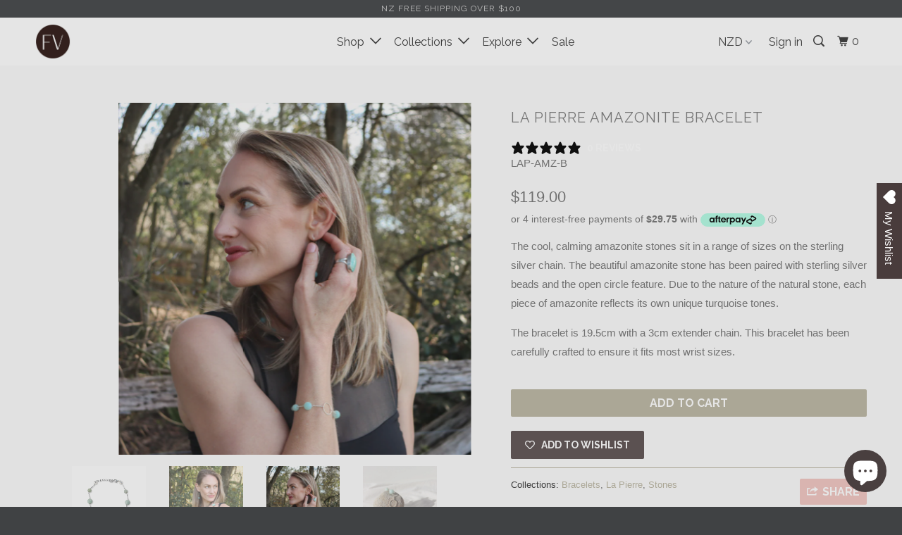

--- FILE ---
content_type: text/html; charset=utf-8
request_url: https://fabuleuxvous.com/products/la-pierre-amazonite-bracelet
body_size: 35481
content:
<!DOCTYPE html>
<!--[if lt IE 7 ]><html class="ie ie6" lang="en"> <![endif]-->
<!--[if IE 7 ]><html class="ie ie7" lang="en"> <![endif]-->
<!--[if IE 8 ]><html class="ie ie8" lang="en"> <![endif]-->
<!--[if IE 9 ]><html class="ie ie9" lang="en"> <![endif]-->
<!--[if (gte IE 10)|!(IE)]><!--><html lang="en"> <!--<![endif]-->
  <head>
    <meta name="google-site-verification" content="CJpI4E6wXYerZR0Nr4vVbpVS1jhz_w2A5fdufqWEB-4" />
    <meta charset="utf-8">
    <meta http-equiv="cleartype" content="on">
    <meta name="robots" content="index,follow">
    <meta name="facebook-domain-verification" content="rdlnz6zcqdtr8m3mp5hbzkzgrxnab2" />

    
    <title>La Pierre Amazonite Bracelet - Fabuleux Vous Jewellery</title>

    
      <meta name="description" content="The cool, calming amazonite stones sit in a range of sizes on the sterling silver chain. The beautiful amazonite stone has been paired with sterling silver beads and the open circle feature. Due to the nature of the natural stone, each piece of amazonite reflects its own unique turquoise tones. The bracelet is 19.5cm w" />
    

    <!-- Custom Fonts -->
    
      <link href="//fonts.googleapis.com/css?family=.|Raleway:light,normal,bold|Raleway:light,normal,bold|Raleway:light,normal,bold|" rel="stylesheet" type="text/css" />
    

    

<meta name="author" content="Fabuleux Vous Jewellery">
<meta property="og:url" content="https://fabuleuxvous.com/products/la-pierre-amazonite-bracelet">
<meta property="og:site_name" content="Fabuleux Vous Jewellery">


  <meta property="og:type" content="product">
  <meta property="og:title" content="La Pierre Amazonite Bracelet">
  
    <meta property="og:image" content="http://fabuleuxvous.com/cdn/shop/products/image_23c95432-abcb-40ee-a4c1-dee87d6bf194_600x.png?v=1655131065">
    <meta property="og:image:secure_url" content="https://fabuleuxvous.com/cdn/shop/products/image_23c95432-abcb-40ee-a4c1-dee87d6bf194_600x.png?v=1655131065">
    
  
    <meta property="og:image" content="http://fabuleuxvous.com/cdn/shop/products/64_600x.png?v=1663254588">
    <meta property="og:image:secure_url" content="https://fabuleuxvous.com/cdn/shop/products/64_600x.png?v=1663254588">
    
  
    <meta property="og:image" content="http://fabuleuxvous.com/cdn/shop/products/66_600x.png?v=1663254588">
    <meta property="og:image:secure_url" content="https://fabuleuxvous.com/cdn/shop/products/66_600x.png?v=1663254588">
    
  
  <meta property="og:price:amount" content="119.00">
  <meta property="og:price:currency" content="NZD">


  <meta property="og:description" content="The cool, calming amazonite stones sit in a range of sizes on the sterling silver chain. The beautiful amazonite stone has been paired with sterling silver beads and the open circle feature. Due to the nature of the natural stone, each piece of amazonite reflects its own unique turquoise tones. The bracelet is 19.5cm w">




<meta name="twitter:card" content="summary">

  <meta name="twitter:title" content="La Pierre Amazonite Bracelet">
  <meta name="twitter:description" content="The cool, calming amazonite stones sit in a range of sizes on the sterling silver chain. The beautiful amazonite stone has been paired with sterling silver beads and the open circle feature. Due to the nature of the natural stone, each piece of amazonite reflects its own unique turquoise tones. The bracelet is 19.5cm w">
  <meta name="twitter:image" content="https://fabuleuxvous.com/cdn/shop/products/image_23c95432-abcb-40ee-a4c1-dee87d6bf194_medium.png?v=1655131065">
  <meta name="twitter:image:width" content="240">
  <meta name="twitter:image:height" content="240">


    
    

    <!-- Mobile Specific Metas -->
    <meta name="HandheldFriendly" content="True">
    <meta name="MobileOptimized" content="320">
    <meta name="viewport" content="width=device-width,initial-scale=1">
    <meta name="theme-color" content="#fbfbfb">

    <!-- Global site tag (gtag.js) - Google Ads: 436273769 -->
<script async src="https://www.googletagmanager.com/gtag/js?id=AW-436273769"></script>
<script>
  window.dataLayer = window.dataLayer || [];
  function gtag(){dataLayer.push(arguments);}
  gtag('js', new Date());

  gtag('config', 'AW-436273769');
</script>

    <!-- Stylesheets for Parallax 3.2.0 -->
    <link href="//fabuleuxvous.com/cdn/shop/t/59/assets/styles.scss.css?v=14488682753379089391766385909" rel="stylesheet" type="text/css" media="all" />

    
      <link rel="shortcut icon" type="image/x-icon" href="//fabuleuxvous.com/cdn/shop/files/Untitled_design-5_e1fd85dc-a929-4359-addf-e016720cb3e0_small.png?v=1663171648">
    

    <link rel="canonical" href="https://fabuleuxvous.com/products/la-pierre-amazonite-bracelet" />

    

    <script src="//fabuleuxvous.com/cdn/shop/t/59/assets/app.js?v=99144611634928548551766384555" type="text/javascript"></script>

    <!--[if lte IE 8]>
      <link href="//fabuleuxvous.com/cdn/shop/t/59/assets/ie.css?v=1024305471161636101766384555" rel="stylesheet" type="text/css" media="all" />
      <script src="//fabuleuxvous.com/cdn/shop/t/59/assets/skrollr.ie.js?v=116292453382836155221766384555" type="text/javascript"></script>
    <![endif]-->

    
    
    <!-- Hotjar Tracking Code for https://fabuleuxvous.com/ -->
<script>
    (function(h,o,t,j,a,r){
        h.hj=h.hj||function(){(h.hj.q=h.hj.q||[]).push(arguments)};
        h._hjSettings={hjid:2237903,hjsv:6};
        a=o.getElementsByTagName('head')[0];
        r=o.createElement('script');r.async=1;
        r.src=t+h._hjSettings.hjid+j+h._hjSettings.hjsv;
        a.appendChild(r);
    })(window,document,'https://static.hotjar.com/c/hotjar-','.js?sv=');
</script>
    
    <script>window.performance && window.performance.mark && window.performance.mark('shopify.content_for_header.start');</script><meta name="google-site-verification" content="32NO89vOj2_K0l2e3cMEp13t09_8N_ETd58JQ_HWVo8">
<meta name="facebook-domain-verification" content="7ktjl2g759hjeoygif8cdir31fojz0">
<meta id="shopify-digital-wallet" name="shopify-digital-wallet" content="/18869773/digital_wallets/dialog">
<meta name="shopify-checkout-api-token" content="940d1de07c5521f0d72863a84c222e50">
<meta id="in-context-paypal-metadata" data-shop-id="18869773" data-venmo-supported="false" data-environment="production" data-locale="en_US" data-paypal-v4="true" data-currency="NZD">
<link rel="alternate" type="application/json+oembed" href="https://fabuleuxvous.com/products/la-pierre-amazonite-bracelet.oembed">
<script async="async" src="/checkouts/internal/preloads.js?locale=en-NZ"></script>
<link rel="preconnect" href="https://shop.app" crossorigin="anonymous">
<script async="async" src="https://shop.app/checkouts/internal/preloads.js?locale=en-NZ&shop_id=18869773" crossorigin="anonymous"></script>
<script id="apple-pay-shop-capabilities" type="application/json">{"shopId":18869773,"countryCode":"NZ","currencyCode":"NZD","merchantCapabilities":["supports3DS"],"merchantId":"gid:\/\/shopify\/Shop\/18869773","merchantName":"Fabuleux Vous Jewellery","requiredBillingContactFields":["postalAddress","email","phone"],"requiredShippingContactFields":["postalAddress","email","phone"],"shippingType":"shipping","supportedNetworks":["visa","masterCard","amex","jcb"],"total":{"type":"pending","label":"Fabuleux Vous Jewellery","amount":"1.00"},"shopifyPaymentsEnabled":true,"supportsSubscriptions":true}</script>
<script id="shopify-features" type="application/json">{"accessToken":"940d1de07c5521f0d72863a84c222e50","betas":["rich-media-storefront-analytics"],"domain":"fabuleuxvous.com","predictiveSearch":true,"shopId":18869773,"locale":"en"}</script>
<script>var Shopify = Shopify || {};
Shopify.shop = "fabuleux-vous.myshopify.com";
Shopify.locale = "en";
Shopify.currency = {"active":"NZD","rate":"1.0"};
Shopify.country = "NZ";
Shopify.theme = {"name":"SUMMER 2026","id":156811952367,"schema_name":"Parallax","schema_version":"3.2.0","theme_store_id":688,"role":"main"};
Shopify.theme.handle = "null";
Shopify.theme.style = {"id":null,"handle":null};
Shopify.cdnHost = "fabuleuxvous.com/cdn";
Shopify.routes = Shopify.routes || {};
Shopify.routes.root = "/";</script>
<script type="module">!function(o){(o.Shopify=o.Shopify||{}).modules=!0}(window);</script>
<script>!function(o){function n(){var o=[];function n(){o.push(Array.prototype.slice.apply(arguments))}return n.q=o,n}var t=o.Shopify=o.Shopify||{};t.loadFeatures=n(),t.autoloadFeatures=n()}(window);</script>
<script>
  window.ShopifyPay = window.ShopifyPay || {};
  window.ShopifyPay.apiHost = "shop.app\/pay";
  window.ShopifyPay.redirectState = null;
</script>
<script id="shop-js-analytics" type="application/json">{"pageType":"product"}</script>
<script defer="defer" async type="module" src="//fabuleuxvous.com/cdn/shopifycloud/shop-js/modules/v2/client.init-shop-cart-sync_BApSsMSl.en.esm.js"></script>
<script defer="defer" async type="module" src="//fabuleuxvous.com/cdn/shopifycloud/shop-js/modules/v2/chunk.common_CBoos6YZ.esm.js"></script>
<script type="module">
  await import("//fabuleuxvous.com/cdn/shopifycloud/shop-js/modules/v2/client.init-shop-cart-sync_BApSsMSl.en.esm.js");
await import("//fabuleuxvous.com/cdn/shopifycloud/shop-js/modules/v2/chunk.common_CBoos6YZ.esm.js");

  window.Shopify.SignInWithShop?.initShopCartSync?.({"fedCMEnabled":true,"windoidEnabled":true});

</script>
<script>
  window.Shopify = window.Shopify || {};
  if (!window.Shopify.featureAssets) window.Shopify.featureAssets = {};
  window.Shopify.featureAssets['shop-js'] = {"shop-cart-sync":["modules/v2/client.shop-cart-sync_DJczDl9f.en.esm.js","modules/v2/chunk.common_CBoos6YZ.esm.js"],"init-fed-cm":["modules/v2/client.init-fed-cm_BzwGC0Wi.en.esm.js","modules/v2/chunk.common_CBoos6YZ.esm.js"],"init-windoid":["modules/v2/client.init-windoid_BS26ThXS.en.esm.js","modules/v2/chunk.common_CBoos6YZ.esm.js"],"init-shop-email-lookup-coordinator":["modules/v2/client.init-shop-email-lookup-coordinator_DFwWcvrS.en.esm.js","modules/v2/chunk.common_CBoos6YZ.esm.js"],"shop-cash-offers":["modules/v2/client.shop-cash-offers_DthCPNIO.en.esm.js","modules/v2/chunk.common_CBoos6YZ.esm.js","modules/v2/chunk.modal_Bu1hFZFC.esm.js"],"shop-button":["modules/v2/client.shop-button_D_JX508o.en.esm.js","modules/v2/chunk.common_CBoos6YZ.esm.js"],"shop-toast-manager":["modules/v2/client.shop-toast-manager_tEhgP2F9.en.esm.js","modules/v2/chunk.common_CBoos6YZ.esm.js"],"avatar":["modules/v2/client.avatar_BTnouDA3.en.esm.js"],"pay-button":["modules/v2/client.pay-button_BuNmcIr_.en.esm.js","modules/v2/chunk.common_CBoos6YZ.esm.js"],"init-shop-cart-sync":["modules/v2/client.init-shop-cart-sync_BApSsMSl.en.esm.js","modules/v2/chunk.common_CBoos6YZ.esm.js"],"shop-login-button":["modules/v2/client.shop-login-button_DwLgFT0K.en.esm.js","modules/v2/chunk.common_CBoos6YZ.esm.js","modules/v2/chunk.modal_Bu1hFZFC.esm.js"],"init-customer-accounts-sign-up":["modules/v2/client.init-customer-accounts-sign-up_TlVCiykN.en.esm.js","modules/v2/client.shop-login-button_DwLgFT0K.en.esm.js","modules/v2/chunk.common_CBoos6YZ.esm.js","modules/v2/chunk.modal_Bu1hFZFC.esm.js"],"init-shop-for-new-customer-accounts":["modules/v2/client.init-shop-for-new-customer-accounts_DrjXSI53.en.esm.js","modules/v2/client.shop-login-button_DwLgFT0K.en.esm.js","modules/v2/chunk.common_CBoos6YZ.esm.js","modules/v2/chunk.modal_Bu1hFZFC.esm.js"],"init-customer-accounts":["modules/v2/client.init-customer-accounts_C0Oh2ljF.en.esm.js","modules/v2/client.shop-login-button_DwLgFT0K.en.esm.js","modules/v2/chunk.common_CBoos6YZ.esm.js","modules/v2/chunk.modal_Bu1hFZFC.esm.js"],"shop-follow-button":["modules/v2/client.shop-follow-button_C5D3XtBb.en.esm.js","modules/v2/chunk.common_CBoos6YZ.esm.js","modules/v2/chunk.modal_Bu1hFZFC.esm.js"],"checkout-modal":["modules/v2/client.checkout-modal_8TC_1FUY.en.esm.js","modules/v2/chunk.common_CBoos6YZ.esm.js","modules/v2/chunk.modal_Bu1hFZFC.esm.js"],"lead-capture":["modules/v2/client.lead-capture_D-pmUjp9.en.esm.js","modules/v2/chunk.common_CBoos6YZ.esm.js","modules/v2/chunk.modal_Bu1hFZFC.esm.js"],"shop-login":["modules/v2/client.shop-login_BmtnoEUo.en.esm.js","modules/v2/chunk.common_CBoos6YZ.esm.js","modules/v2/chunk.modal_Bu1hFZFC.esm.js"],"payment-terms":["modules/v2/client.payment-terms_BHOWV7U_.en.esm.js","modules/v2/chunk.common_CBoos6YZ.esm.js","modules/v2/chunk.modal_Bu1hFZFC.esm.js"]};
</script>
<script>(function() {
  var isLoaded = false;
  function asyncLoad() {
    if (isLoaded) return;
    isLoaded = true;
    var urls = ["https:\/\/wishlisthero-assets.revampco.com\/store-front\/bundle2.js?shop=fabuleux-vous.myshopify.com","https:\/\/gdprcdn.b-cdn.net\/js\/gdpr_cookie_consent.min.js?shop=fabuleux-vous.myshopify.com","https:\/\/wishlisthero-assets.revampco.com\/store-front\/bundle2.js?shop=fabuleux-vous.myshopify.com","https:\/\/wishlisthero-assets.revampco.com\/store-front\/bundle2.js?shop=fabuleux-vous.myshopify.com"];
    for (var i = 0; i < urls.length; i++) {
      var s = document.createElement('script');
      s.type = 'text/javascript';
      s.async = true;
      s.src = urls[i];
      var x = document.getElementsByTagName('script')[0];
      x.parentNode.insertBefore(s, x);
    }
  };
  if(window.attachEvent) {
    window.attachEvent('onload', asyncLoad);
  } else {
    window.addEventListener('load', asyncLoad, false);
  }
})();</script>
<script id="__st">var __st={"a":18869773,"offset":46800,"reqid":"08d1c704-26cc-4e38-b313-3c478df9d54c-1768930827","pageurl":"fabuleuxvous.com\/products\/la-pierre-amazonite-bracelet","u":"246bd8b32fbf","p":"product","rtyp":"product","rid":7697606770927};</script>
<script>window.ShopifyPaypalV4VisibilityTracking = true;</script>
<script id="captcha-bootstrap">!function(){'use strict';const t='contact',e='account',n='new_comment',o=[[t,t],['blogs',n],['comments',n],[t,'customer']],c=[[e,'customer_login'],[e,'guest_login'],[e,'recover_customer_password'],[e,'create_customer']],r=t=>t.map((([t,e])=>`form[action*='/${t}']:not([data-nocaptcha='true']) input[name='form_type'][value='${e}']`)).join(','),a=t=>()=>t?[...document.querySelectorAll(t)].map((t=>t.form)):[];function s(){const t=[...o],e=r(t);return a(e)}const i='password',u='form_key',d=['recaptcha-v3-token','g-recaptcha-response','h-captcha-response',i],f=()=>{try{return window.sessionStorage}catch{return}},m='__shopify_v',_=t=>t.elements[u];function p(t,e,n=!1){try{const o=window.sessionStorage,c=JSON.parse(o.getItem(e)),{data:r}=function(t){const{data:e,action:n}=t;return t[m]||n?{data:e,action:n}:{data:t,action:n}}(c);for(const[e,n]of Object.entries(r))t.elements[e]&&(t.elements[e].value=n);n&&o.removeItem(e)}catch(o){console.error('form repopulation failed',{error:o})}}const l='form_type',E='cptcha';function T(t){t.dataset[E]=!0}const w=window,h=w.document,L='Shopify',v='ce_forms',y='captcha';let A=!1;((t,e)=>{const n=(g='f06e6c50-85a8-45c8-87d0-21a2b65856fe',I='https://cdn.shopify.com/shopifycloud/storefront-forms-hcaptcha/ce_storefront_forms_captcha_hcaptcha.v1.5.2.iife.js',D={infoText:'Protected by hCaptcha',privacyText:'Privacy',termsText:'Terms'},(t,e,n)=>{const o=w[L][v],c=o.bindForm;if(c)return c(t,g,e,D).then(n);var r;o.q.push([[t,g,e,D],n]),r=I,A||(h.body.append(Object.assign(h.createElement('script'),{id:'captcha-provider',async:!0,src:r})),A=!0)});var g,I,D;w[L]=w[L]||{},w[L][v]=w[L][v]||{},w[L][v].q=[],w[L][y]=w[L][y]||{},w[L][y].protect=function(t,e){n(t,void 0,e),T(t)},Object.freeze(w[L][y]),function(t,e,n,w,h,L){const[v,y,A,g]=function(t,e,n){const i=e?o:[],u=t?c:[],d=[...i,...u],f=r(d),m=r(i),_=r(d.filter((([t,e])=>n.includes(e))));return[a(f),a(m),a(_),s()]}(w,h,L),I=t=>{const e=t.target;return e instanceof HTMLFormElement?e:e&&e.form},D=t=>v().includes(t);t.addEventListener('submit',(t=>{const e=I(t);if(!e)return;const n=D(e)&&!e.dataset.hcaptchaBound&&!e.dataset.recaptchaBound,o=_(e),c=g().includes(e)&&(!o||!o.value);(n||c)&&t.preventDefault(),c&&!n&&(function(t){try{if(!f())return;!function(t){const e=f();if(!e)return;const n=_(t);if(!n)return;const o=n.value;o&&e.removeItem(o)}(t);const e=Array.from(Array(32),(()=>Math.random().toString(36)[2])).join('');!function(t,e){_(t)||t.append(Object.assign(document.createElement('input'),{type:'hidden',name:u})),t.elements[u].value=e}(t,e),function(t,e){const n=f();if(!n)return;const o=[...t.querySelectorAll(`input[type='${i}']`)].map((({name:t})=>t)),c=[...d,...o],r={};for(const[a,s]of new FormData(t).entries())c.includes(a)||(r[a]=s);n.setItem(e,JSON.stringify({[m]:1,action:t.action,data:r}))}(t,e)}catch(e){console.error('failed to persist form',e)}}(e),e.submit())}));const S=(t,e)=>{t&&!t.dataset[E]&&(n(t,e.some((e=>e===t))),T(t))};for(const o of['focusin','change'])t.addEventListener(o,(t=>{const e=I(t);D(e)&&S(e,y())}));const B=e.get('form_key'),M=e.get(l),P=B&&M;t.addEventListener('DOMContentLoaded',(()=>{const t=y();if(P)for(const e of t)e.elements[l].value===M&&p(e,B);[...new Set([...A(),...v().filter((t=>'true'===t.dataset.shopifyCaptcha))])].forEach((e=>S(e,t)))}))}(h,new URLSearchParams(w.location.search),n,t,e,['guest_login'])})(!0,!0)}();</script>
<script integrity="sha256-4kQ18oKyAcykRKYeNunJcIwy7WH5gtpwJnB7kiuLZ1E=" data-source-attribution="shopify.loadfeatures" defer="defer" src="//fabuleuxvous.com/cdn/shopifycloud/storefront/assets/storefront/load_feature-a0a9edcb.js" crossorigin="anonymous"></script>
<script crossorigin="anonymous" defer="defer" src="//fabuleuxvous.com/cdn/shopifycloud/storefront/assets/shopify_pay/storefront-65b4c6d7.js?v=20250812"></script>
<script data-source-attribution="shopify.dynamic_checkout.dynamic.init">var Shopify=Shopify||{};Shopify.PaymentButton=Shopify.PaymentButton||{isStorefrontPortableWallets:!0,init:function(){window.Shopify.PaymentButton.init=function(){};var t=document.createElement("script");t.src="https://fabuleuxvous.com/cdn/shopifycloud/portable-wallets/latest/portable-wallets.en.js",t.type="module",document.head.appendChild(t)}};
</script>
<script data-source-attribution="shopify.dynamic_checkout.buyer_consent">
  function portableWalletsHideBuyerConsent(e){var t=document.getElementById("shopify-buyer-consent"),n=document.getElementById("shopify-subscription-policy-button");t&&n&&(t.classList.add("hidden"),t.setAttribute("aria-hidden","true"),n.removeEventListener("click",e))}function portableWalletsShowBuyerConsent(e){var t=document.getElementById("shopify-buyer-consent"),n=document.getElementById("shopify-subscription-policy-button");t&&n&&(t.classList.remove("hidden"),t.removeAttribute("aria-hidden"),n.addEventListener("click",e))}window.Shopify?.PaymentButton&&(window.Shopify.PaymentButton.hideBuyerConsent=portableWalletsHideBuyerConsent,window.Shopify.PaymentButton.showBuyerConsent=portableWalletsShowBuyerConsent);
</script>
<script data-source-attribution="shopify.dynamic_checkout.cart.bootstrap">document.addEventListener("DOMContentLoaded",(function(){function t(){return document.querySelector("shopify-accelerated-checkout-cart, shopify-accelerated-checkout")}if(t())Shopify.PaymentButton.init();else{new MutationObserver((function(e,n){t()&&(Shopify.PaymentButton.init(),n.disconnect())})).observe(document.body,{childList:!0,subtree:!0})}}));
</script>
<link id="shopify-accelerated-checkout-styles" rel="stylesheet" media="screen" href="https://fabuleuxvous.com/cdn/shopifycloud/portable-wallets/latest/accelerated-checkout-backwards-compat.css" crossorigin="anonymous">
<style id="shopify-accelerated-checkout-cart">
        #shopify-buyer-consent {
  margin-top: 1em;
  display: inline-block;
  width: 100%;
}

#shopify-buyer-consent.hidden {
  display: none;
}

#shopify-subscription-policy-button {
  background: none;
  border: none;
  padding: 0;
  text-decoration: underline;
  font-size: inherit;
  cursor: pointer;
}

#shopify-subscription-policy-button::before {
  box-shadow: none;
}

      </style>

<script>window.performance && window.performance.mark && window.performance.mark('shopify.content_for_header.end');</script>

  
<script>window.BOLD = window.BOLD || {};
    window.BOLD.common = window.BOLD.common || {};
    window.BOLD.common.Shopify = window.BOLD.common.Shopify || {};
    window.BOLD.common.Shopify.shop = {
      domain: 'fabuleuxvous.com',
      permanent_domain: 'fabuleux-vous.myshopify.com',
      url: 'https://fabuleuxvous.com',
      secure_url: 'https://fabuleuxvous.com',
      money_format: "${{amount}}",
      currency: "NZD"
    };
    window.BOLD.common.Shopify.customer = {
      id: null,
      tags: null,
    };
    window.BOLD.common.Shopify.cart = {"note":null,"attributes":{},"original_total_price":0,"total_price":0,"total_discount":0,"total_weight":0.0,"item_count":0,"items":[],"requires_shipping":false,"currency":"NZD","items_subtotal_price":0,"cart_level_discount_applications":[],"checkout_charge_amount":0};
    window.BOLD.common.template = 'product';window.BOLD.common.Shopify.formatMoney = function(money, format) {
        function n(t, e) {
            return "undefined" == typeof t ? e : t
        }
        function r(t, e, r, i) {
            if (e = n(e, 2),
                r = n(r, ","),
                i = n(i, "."),
            isNaN(t) || null == t)
                return 0;
            t = (t / 100).toFixed(e);
            var o = t.split(".")
                , a = o[0].replace(/(\d)(?=(\d\d\d)+(?!\d))/g, "$1" + r)
                , s = o[1] ? i + o[1] : "";
            return a + s
        }
        "string" == typeof money && (money = money.replace(".", ""));
        var i = ""
            , o = /\{\{\s*(\w+)\s*\}\}/
            , a = format || window.BOLD.common.Shopify.shop.money_format || window.Shopify.money_format || "$ {{ amount }}";
        switch (a.match(o)[1]) {
            case "amount":
                i = r(money, 2, ",", ".");
                break;
            case "amount_no_decimals":
                i = r(money, 0, ",", ".");
                break;
            case "amount_with_comma_separator":
                i = r(money, 2, ".", ",");
                break;
            case "amount_no_decimals_with_comma_separator":
                i = r(money, 0, ".", ",");
                break;
            case "amount_with_space_separator":
                i = r(money, 2, " ", ",");
                break;
            case "amount_no_decimals_with_space_separator":
                i = r(money, 0, " ", ",");
                break;
            case "amount_with_apostrophe_separator":
                i = r(money, 2, "'", ".");
                break;
        }
        return a.replace(o, i);
    };
    window.BOLD.common.Shopify.saveProduct = function (handle, product) {
      if (typeof handle === 'string' && typeof window.BOLD.common.Shopify.products[handle] === 'undefined') {
        if (typeof product === 'number') {
          window.BOLD.common.Shopify.handles[product] = handle;
          product = { id: product };
        }
        window.BOLD.common.Shopify.products[handle] = product;
      }
    };
    window.BOLD.common.Shopify.saveVariant = function (variant_id, variant) {
      if (typeof variant_id === 'number' && typeof window.BOLD.common.Shopify.variants[variant_id] === 'undefined') {
        window.BOLD.common.Shopify.variants[variant_id] = variant;
      }
    };window.BOLD.common.Shopify.products = window.BOLD.common.Shopify.products || {};
    window.BOLD.common.Shopify.variants = window.BOLD.common.Shopify.variants || {};
    window.BOLD.common.Shopify.handles = window.BOLD.common.Shopify.handles || {};window.BOLD.common.Shopify.handle = "la-pierre-amazonite-bracelet"
window.BOLD.common.Shopify.saveProduct("la-pierre-amazonite-bracelet", 7697606770927);window.BOLD.common.Shopify.saveVariant(42927485485295, { product_id: 7697606770927, product_handle: "la-pierre-amazonite-bracelet", price: 11900, group_id: '', csp_metafield: {}});window.BOLD.apps_installed = {"Product Discount":1,"Product Upsell":3} || {};window.BOLD.common.Shopify.metafields = window.BOLD.common.Shopify.metafields || {};window.BOLD.common.Shopify.metafields["bold_rp"] = {};window.BOLD.common.Shopify.metafields["bold_csp_defaults"] = {};window.BOLD.common.cacheParams = window.BOLD.common.cacheParams || {};
</script><link href="//fabuleuxvous.com/cdn/shop/t/59/assets/bold-upsell.css?v=51915886505602322711766384555" rel="stylesheet" type="text/css" media="all" />
<link href="//fabuleuxvous.com/cdn/shop/t/59/assets/bold-upsell-custom.css?v=150135899998303055901766384555" rel="stylesheet" type="text/css" media="all" />

  
  
  
  
    
<!-- Font icon for header icons -->
<link href="https://wishlisthero-assets.revampco.com/safe-icons/css/wishlisthero-icons.css" rel="stylesheet"/>
<!-- Style for floating buttons and others -->
<style type="text/css">
    .wishlisthero-floating {
        position: absolute;
          right:5px;
        top: 5px;
        z-index: 23;
        border-radius: 100%;
    }

    .wishlisthero-floating:hover {
        background-color: rgba(0, 0, 0, 0.05);
    }

    .wishlisthero-floating button {
        font-size: 20px !important;
        width: 40px !important;
        padding: 0.125em 0 0 !important;
    }
.MuiTypography-body2 ,.MuiTypography-body1 ,.MuiTypography-caption ,.MuiTypography-button ,.MuiTypography-h1 ,.MuiTypography-h2 ,.MuiTypography-h3 ,.MuiTypography-h4 ,.MuiTypography-h5 ,.MuiTypography-h6 ,.MuiTypography-subtitle1 ,.MuiTypography-subtitle2 ,.MuiTypography-overline , MuiButton-root,  .MuiCardHeader-title a{
     font-family: inherit !important; /*Roboto, Helvetica, Arial, sans-serif;*/
}
.MuiTypography-h1 , .MuiTypography-h2 , .MuiTypography-h3 , .MuiTypography-h4 , .MuiTypography-h5 , .MuiTypography-h6 ,  .MuiCardHeader-title a{
     font-family: ,  !important;
     font-family: ,  !important;
     font-family: ,  !important;
     font-family: ,  !important;
}

    /****************************************************************************************/
    /* For some theme shared view need some spacing */
    /*
    #wishlist-hero-shared-list-view {
  margin-top: 15px;
  margin-bottom: 15px;
}
#wishlist-hero-shared-list-view h1 {
  padding-left: 5px;
}

#wishlisthero-product-page-button-container {
  padding-top: 15px;
}
*/
    /****************************************************************************************/
    /* #wishlisthero-product-page-button-container button {
  padding-left: 1px !important;
} */
    /****************************************************************************************/
    /* Customize the indicator when wishlist has items AND the normal indicator not working */
/*     span.wishlist-hero-items-count {

  top: 0px;
  right: -6px;



}

@media screen and (max-width: 749px){
.wishlisthero-product-page-button-container{
width:100%
}
.wishlisthero-product-page-button-container button{
 margin-left:auto !important; margin-right: auto !important;
}
}
@media screen and (max-width: 749px) {
span.wishlist-hero-items-count {
top: 10px;
right: 3px;
}
}*/
</style>
<script>window.wishlisthero_cartDotClasses=['site-header__cart-count', 'is-visible'];</script>
 <script type='text/javascript'>try{
   window.WishListHero_setting = {"ButtonColor":"rgba(73, 60, 60, 1)","IconColor":"rgba(255, 255, 255, 1)","IconType":"Heart","ButtonTextBeforeAdding":"ADD TO WISHLIST","ButtonTextAfterAdding":"ADDED TO WISHLIST","AnimationAfterAddition":"Blink","ButtonTextAddToCart":"ADD TO CART","ButtonTextAddAllToCart":"ADD ALL TO CART","ButtonTextRemoveAllToCart":"REMOVE ALL FROM WISHLIST","AddedProductNotificationText":"Product added to wishlist successfully","AddedProductToCartNotificationText":"Product added to cart successfully","ViewCartLinkText":"View Cart","SharePopup_TitleText":"Share My wishlist","SharePopup_shareBtnText":"Share","SharePopup_shareHederText":"Share on Social Networks","SharePopup_shareCopyText":"Or copy Wishlist link to share","SharePopup_shareCancelBtnText":"cancel","SharePopup_shareCopyBtnText":"copy","SendEMailPopup_BtnText":"send email","SendEMailPopup_FromText":"From Name","SendEMailPopup_ToText":"To email","SendEMailPopup_BodyText":"Body","SendEMailPopup_SendBtnText":"send","SendEMailPopup_TitleText":"Send My Wislist via Email","AddProductMessageText":"Are you sure you want to add all items to cart ?","RemoveProductMessageText":"Are you sure you want to remove this item from your wishlist ?","RemoveAllProductMessageText":"Are you sure you want to remove all items from your wishlist ?","RemovedProductNotificationText":"Product removed from wishlist successfully","AddAllOutOfStockProductNotificationText":"There seems to have been an issue adding items to cart, please try again later","RemovePopupOkText":"ok","RemovePopup_HeaderText":"ARE YOU SURE?","ViewWishlistText":"View wishlist","EmptyWishlistText":"There are no items in this wishlist","BuyNowButtonText":"Buy Now","BuyNowButtonColor":"rgb(144, 86, 162)","BuyNowTextButtonColor":"rgb(255, 255, 255)","Wishlist_Title":"My Wishlist","WishlistHeaderTitleAlignment":"Left","WishlistProductImageSize":"Normal","PriceColor":"rgba(201, 183, 138, 1)","HeaderFontSize":"30","PriceFontSize":"18","ProductNameFontSize":"16","LaunchPointType":"floating_point","DisplayWishlistAs":"popup_window","DisplayButtonAs":"button_with_icon","PopupSize":"lg","HideAddToCartButton":false,"NoRedirectAfterAddToCart":false,"DisableGuestCustomer":false,"LoginPopupContent":"Please login to save your wishlist across devices.","LoginPopupLoginBtnText":"Login","LoginPopupContentFontSize":"20","NotificationPopupPosition":"right","WishlistButtonTextColor":"rgba(255, 255, 255, 1)","EnableRemoveFromWishlistAfterAddButtonText":"REMOVE FROM WISHLIST","_id":"6000a8e32a19dc08dc79a906","EnableCollection":false,"EnableShare":true,"RemovePowerBy":false,"EnableFBPixel":false,"DisapleApp":false,"FloatPointPossition":"right","HeartStateToggle":true,"HeaderMenuItemsIndicator":true,"EnableRemoveFromWishlistAfterAdd":true,"Shop":"fabuleux-vous.myshopify.com","shop":"fabuleux-vous.myshopify.com","Status":"Active","Plan":"FREE"};  
  }catch(e){ console.error('Error loading config',e); } </script> 


<script>
  window.fd('form', {
    formId: '61126260e9f26fe201fe9856'
  });
</script>


<script>
  window.fd('form', {
    formId: '61126260e9f26fe201fe9856'
  });
</script>
    
<script>
  window.fd('form', {
    formId: '61126260e9f26fe201fe9856'
  });
</script>
    
    
    
<script>
  window.fd('form', {
    formId: '61126260e9f26fe201fe9856'
  });
</script>
    

<script>
  window.fd('form', {
    formId: '61126260e9f26fe201fe9856'
  
</script>
  
</script>
  






<!-- BEGIN app block: shopify://apps/monster-cart-upsell-free-gifts/blocks/app-embed/a1b8e58a-bf1d-4e0f-8768-a387c3f643c0 --><script>  
  window.mu_version = 1.8
  
      window.mu_product = {
        ...{"id":7697606770927,"title":"La Pierre Amazonite Bracelet","handle":"la-pierre-amazonite-bracelet","description":"\u003cp\u003eThe cool, calming amazonite stones sit in a range of sizes on the sterling silver chain. The beautiful amazonite stone has been paired with sterling silver beads and the open circle feature. Due to the nature of the natural stone, each piece of amazonite reflects its own unique turquoise tones.\u003cbr\u003e\u003c\/p\u003e\n\u003cp\u003eThe bracelet is 19.5cm with a 3cm extender chain. This bracelet has been carefully crafted to ensure it fits most wrist sizes.\u003c\/p\u003e","published_at":"2022-08-17T23:04:00+12:00","created_at":"2022-06-08T21:01:37+12:00","vendor":"Fabuleux Vous","type":"Bracelet","tags":["amazonite","amazonite bracelet","bracelet","La Pierre","la pierre bracelet","silver","Turquoise"],"price":11900,"price_min":11900,"price_max":11900,"available":true,"price_varies":false,"compare_at_price":null,"compare_at_price_min":0,"compare_at_price_max":0,"compare_at_price_varies":false,"variants":[{"id":42927485485295,"title":"Default Title","option1":"Default Title","option2":null,"option3":null,"sku":"LAP-AMZ-B","requires_shipping":true,"taxable":true,"featured_image":null,"available":true,"name":"La Pierre Amazonite Bracelet","public_title":null,"options":["Default Title"],"price":11900,"weight":0,"compare_at_price":null,"inventory_quantity":9,"inventory_management":"shopify","inventory_policy":"deny","barcode":"","requires_selling_plan":false,"selling_plan_allocations":[]}],"images":["\/\/fabuleuxvous.com\/cdn\/shop\/products\/image_23c95432-abcb-40ee-a4c1-dee87d6bf194.png?v=1655131065","\/\/fabuleuxvous.com\/cdn\/shop\/products\/64.png?v=1663254588","\/\/fabuleuxvous.com\/cdn\/shop\/products\/66.png?v=1663254588","\/\/fabuleuxvous.com\/cdn\/shop\/products\/amazoniteset.png?v=1663254588","\/\/fabuleuxvous.com\/cdn\/shop\/products\/59.png?v=1663254588","\/\/fabuleuxvous.com\/cdn\/shop\/products\/61.png?v=1663254588","\/\/fabuleuxvous.com\/cdn\/shop\/products\/amazoniteb.png?v=1663254588","\/\/fabuleuxvous.com\/cdn\/shop\/products\/Amazonite_818c58bf-cd96-4e71-8d30-8ae8a747c8f1.png?v=1668678314"],"featured_image":"\/\/fabuleuxvous.com\/cdn\/shop\/products\/image_23c95432-abcb-40ee-a4c1-dee87d6bf194.png?v=1655131065","options":["Title"],"media":[{"alt":"amazonite stone, amazonite, turquoise stone, nz jewellery, beautiful jewellery, n designer, designer jewellery, shop local, free shipping, precious stones, sterling silver jewellery, sterling silver and amazonite bracelet, high quality jewellery, womens jewellery, fabulous jewellery, affordable jewellery, beautiful amazonite, semi precious stones, womens jewellery, nz business, nz designer, designer jewellery","id":30351641313519,"position":1,"preview_image":{"aspect_ratio":1.0,"height":1080,"width":1080,"src":"\/\/fabuleuxvous.com\/cdn\/shop\/products\/image_23c95432-abcb-40ee-a4c1-dee87d6bf194.png?v=1655131065"},"aspect_ratio":1.0,"height":1080,"media_type":"image","src":"\/\/fabuleuxvous.com\/cdn\/shop\/products\/image_23c95432-abcb-40ee-a4c1-dee87d6bf194.png?v=1655131065","width":1080},{"alt":"amazonite stone, amazonite, turquoise stone, nz jewellery, beautiful jewellery, n designer, designer jewellery, shop local, free shipping, precious stones, sterling silver jewellery, sterling silver and amazonite bracelet, high quality jewellery, womens jewellery, fabulous jewellery, affordable jewellery, beautiful amazonite, semi precious stones, womens jewellery, nz business, nz designer, designer jewellery","id":31049434595567,"position":2,"preview_image":{"aspect_ratio":1.0,"height":1080,"width":1080,"src":"\/\/fabuleuxvous.com\/cdn\/shop\/products\/64.png?v=1663254588"},"aspect_ratio":1.0,"height":1080,"media_type":"image","src":"\/\/fabuleuxvous.com\/cdn\/shop\/products\/64.png?v=1663254588","width":1080},{"alt":"amazonite stone, amazonite, turquoise stone, nz jewellery, beautiful jewellery, n designer, designer jewellery, shop local, free shipping, precious stones, sterling silver jewellery, sterling silver and amazonite bracelet, high quality jewellery, womens jewellery, fabulous jewellery, affordable jewellery, beautiful amazonite, semi precious stones, womens jewellery, nz business, nz designer, designer jewellery","id":31049434628335,"position":3,"preview_image":{"aspect_ratio":1.0,"height":1080,"width":1080,"src":"\/\/fabuleuxvous.com\/cdn\/shop\/products\/66.png?v=1663254588"},"aspect_ratio":1.0,"height":1080,"media_type":"image","src":"\/\/fabuleuxvous.com\/cdn\/shop\/products\/66.png?v=1663254588","width":1080},{"alt":"amazonite stone, amazonite, turquoise stone, nz jewellery, beautiful jewellery, n designer, designer jewellery, shop local, free shipping, precious stones, sterling silver jewellery, sterling silver and amazonite bracelet, high quality jewellery, womens jewellery, fabulous jewellery, affordable jewellery, beautiful amazonite, semi precious stones, womens jewellery, nz business, nz designer, designer jewellery","id":30446397882607,"position":4,"preview_image":{"aspect_ratio":1.0,"height":1080,"width":1080,"src":"\/\/fabuleuxvous.com\/cdn\/shop\/products\/amazoniteset.png?v=1663254588"},"aspect_ratio":1.0,"height":1080,"media_type":"image","src":"\/\/fabuleuxvous.com\/cdn\/shop\/products\/amazoniteset.png?v=1663254588","width":1080},{"alt":"amazonite stone, amazonite, turquoise stone, nz jewellery, beautiful jewellery, n designer, designer jewellery, shop local, free shipping, precious stones, sterling silver jewellery, sterling silver and amazonite bracelet, high quality jewellery, womens jewellery, fabulous jewellery, affordable jewellery, beautiful amazonite, semi precious stones, womens jewellery, nz business, nz designer, designer jewellery","id":31049434497263,"position":5,"preview_image":{"aspect_ratio":1.0,"height":1080,"width":1080,"src":"\/\/fabuleuxvous.com\/cdn\/shop\/products\/59.png?v=1663254588"},"aspect_ratio":1.0,"height":1080,"media_type":"image","src":"\/\/fabuleuxvous.com\/cdn\/shop\/products\/59.png?v=1663254588","width":1080},{"alt":"amazonite stone, amazonite, turquoise stone, nz jewellery, beautiful jewellery, n designer, designer jewellery, shop local, free shipping, precious stones, sterling silver jewellery, sterling silver and amazonite bracelet, high quality jewellery, womens jewellery, fabulous jewellery, affordable jewellery, beautiful amazonite, semi precious stones, womens jewellery, nz business, nz designer, designer jewellery","id":31049434530031,"position":6,"preview_image":{"aspect_ratio":1.0,"height":1080,"width":1080,"src":"\/\/fabuleuxvous.com\/cdn\/shop\/products\/61.png?v=1663254588"},"aspect_ratio":1.0,"height":1080,"media_type":"image","src":"\/\/fabuleuxvous.com\/cdn\/shop\/products\/61.png?v=1663254588","width":1080},{"alt":"amazonite stone, amazonite, turquoise stone, nz jewellery, beautiful jewellery, n designer, designer jewellery, shop local, free shipping, precious stones, sterling silver jewellery, sterling silver and amazonite bracelet, high quality jewellery, womens jewellery, fabulous jewellery, affordable jewellery, beautiful amazonite, semi precious stones, womens jewellery, nz business, nz designer, designer jewellery","id":30446397849839,"position":7,"preview_image":{"aspect_ratio":1.0,"height":1080,"width":1080,"src":"\/\/fabuleuxvous.com\/cdn\/shop\/products\/amazoniteb.png?v=1663254588"},"aspect_ratio":1.0,"height":1080,"media_type":"image","src":"\/\/fabuleuxvous.com\/cdn\/shop\/products\/amazoniteb.png?v=1663254588","width":1080},{"alt":"amazonite stone, amazonite, turquoise stone, nz jewellery, beautiful jewellery, n designer, designer jewellery, shop local, free shipping, precious stones, sterling silver jewellery, sterling silver and amazonite bracelet, high quality jewellery, womens jewellery, fabulous jewellery, affordable jewellery, beautiful amazonite, semi precious stones, womens jewellery, nz business, nz designer, designer jewellery","id":31536340697327,"position":8,"preview_image":{"aspect_ratio":1.0,"height":1080,"width":1080,"src":"\/\/fabuleuxvous.com\/cdn\/shop\/products\/Amazonite_818c58bf-cd96-4e71-8d30-8ae8a747c8f1.png?v=1668678314"},"aspect_ratio":1.0,"height":1080,"media_type":"image","src":"\/\/fabuleuxvous.com\/cdn\/shop\/products\/Amazonite_818c58bf-cd96-4e71-8d30-8ae8a747c8f1.png?v=1668678314","width":1080}],"requires_selling_plan":false,"selling_plan_groups":[],"content":"\u003cp\u003eThe cool, calming amazonite stones sit in a range of sizes on the sterling silver chain. The beautiful amazonite stone has been paired with sterling silver beads and the open circle feature. Due to the nature of the natural stone, each piece of amazonite reflects its own unique turquoise tones.\u003cbr\u003e\u003c\/p\u003e\n\u003cp\u003eThe bracelet is 19.5cm with a 3cm extender chain. This bracelet has been carefully crafted to ensure it fits most wrist sizes.\u003c\/p\u003e"},
    collections: [{"id":35763060772,"handle":"bracelets","title":"Bracelets","updated_at":"2026-01-19T11:24:49+13:00","body_html":"\u003cdiv style=\"text-align: center;\"\u003e\u003c\/div\u003e\n\u003cdiv style=\"text-align: center;\"\u003e\u003c\/div\u003e\n\u003ch1 style=\"text-align: center;\"\u003eBRACELETS FOR EVERY WOMAN\u003c\/h1\u003e\n\u003ch2 style=\"text-align: center;\"\u003eFV BRACELETS\u003c\/h2\u003e\n\u003cdiv style=\"text-align: center;\"\u003eBracelets feature in both our sterling silver and fashion collections. \u003c\/div\u003e\n\u003cdiv style=\"text-align: center;\"\u003eThe bracelets at FV have been crafted to fit a range of sizes. \u003c\/div\u003e\n\u003cdiv style=\"text-align: center;\"\u003eWe hope you will find something you love. \u003c\/div\u003e\n\u003cdiv style=\"text-align: center;\"\u003eEnjoy \u003c\/div\u003e\n\u003cdiv style=\"text-align: center;\"\u003eFV x\u003c\/div\u003e\n\u003cdiv style=\"text-align: center;\"\u003e\u003cbr\u003e\u003c\/div\u003e\n\u003cdiv style=\"text-align: center;\"\u003e\u003cbr\u003e\u003c\/div\u003e","published_at":"2018-04-20T12:15:56+12:00","sort_order":"manual","template_suffix":"","disjunctive":true,"rules":[{"column":"title","relation":"contains","condition":"Bracelet"},{"column":"title","relation":"contains","condition":"Bangle"}],"published_scope":"global","image":{"created_at":"2020-11-12T11:45:42+13:00","alt":"sterling silver, fashion, bracelets, nz jewellery, nz business, nz designer, nz designed, high quality, present for women, gift for women, shop local ","width":350,"height":350,"src":"\/\/fabuleuxvous.com\/cdn\/shop\/collections\/7_e7d53d45-c176-4d6c-a9ed-ee8eaf41e5f6.png?v=1666711671"}},{"id":156082241667,"handle":"la-pierre","title":"La Pierre","updated_at":"2026-01-01T01:02:30+13:00","body_html":"\u003ch1 style=\"text-align: center;\"\u003eDIVERSITY IN COLOUR\u003c\/h1\u003e\n\u003ch2 style=\"text-align: center;\"\u003eLA PIERRE\u003c\/h2\u003e\n\u003cp style=\"text-align: center;\" data-mce-fragment=\"1\"\u003eLa Pierre, meaning the stone, is all about adding colour and diversity to your jewellery. We have a beautiful array of colour in semi-precious stones and fresh water pearls  different styles of bracelets, earrings, and necklaces. Colour adds life to your outfit and is versatile for every season.\u003cbr data-mce-fragment=\"1\"\u003e\u003c\/p\u003e","published_at":"2019-11-15T16:51:14+13:00","sort_order":"manual","template_suffix":"","disjunctive":false,"rules":[{"column":"title","relation":"contains","condition":"La Pierre"},{"column":"title","relation":"not_contains","condition":"W\/S"}],"published_scope":"global","image":{"created_at":"2020-10-06T10:52:13+13:00","alt":"la pierre, the stone, precious stones, sterling silver, unique, colourful jewellery, pearls, bracelet, necklace, earrings, floral, summer jewellery, nz jewellery, designer jewellery, nz designed ","width":350,"height":350,"src":"\/\/fabuleuxvous.com\/cdn\/shop\/collections\/2.png?v=1666355716"}},{"id":403015696623,"handle":"stones","title":"Stones","updated_at":"2025-12-16T01:03:19+13:00","body_html":"\u003ch1 style=\"text-align: center;\" data-mce-style=\"text-align: center;\"\u003eSTONES\u003cbr\u003e\n\u003c\/h1\u003e\n\u003ch2 style=\"text-align: center;\" data-mce-style=\"text-align: center;\"\u003eShop our fabulous range of precious and semi-precious stones.\u003c\/h2\u003e\n\u003cp style=\"text-align: center;\" data-mce-style=\"text-align: center;\"\u003eFrom stretchy bracelets to long necklaces, shop our beautiful wide range of unique jewellery and coloured stones. Designed just for you in our Auckland studio x\u003c\/p\u003e","published_at":"2022-09-27T03:37:42+13:00","sort_order":"alpha-asc","template_suffix":"","disjunctive":true,"rules":[{"column":"title","relation":"contains","condition":"amazonite"},{"column":"title","relation":"contains","condition":"carnelian"},{"column":"title","relation":"contains","condition":"lapis"},{"column":"title","relation":"contains","condition":"malachite"},{"column":"title","relation":"contains","condition":"tiger's eye"},{"column":"title","relation":"contains","condition":"blue vein"},{"column":"title","relation":"contains","condition":"fuchsite"},{"column":"title","relation":"contains","condition":"rhodochrosite"},{"column":"title","relation":"contains","condition":"mookaite"},{"column":"title","relation":"contains","condition":"aquamarine"},{"column":"title","relation":"contains","condition":"la pierre black onyx"},{"column":"title","relation":"contains","condition":"black agate"},{"column":"title","relation":"contains","condition":"kyanite blue"},{"column":"title","relation":"contains","condition":"peridot"},{"column":"title","relation":"contains","condition":"lepidolite"},{"column":"title","relation":"contains","condition":"rose quartz"},{"column":"title","relation":"contains","condition":"la pierre smokey quartz"},{"column":"title","relation":"contains","condition":"sapphire"},{"column":"title","relation":"contains","condition":"ruby"},{"column":"title","relation":"contains","condition":"tourmaline"},{"column":"title","relation":"contains","condition":"tanzanite"},{"column":"title","relation":"contains","condition":"appatite"},{"column":"title","relation":"contains","condition":"garnet"},{"column":"title","relation":"contains","condition":"Multi Gem"},{"column":"title","relation":"contains","condition":"mahogany obsidian"},{"column":"title","relation":"contains","condition":"blue agate"},{"column":"title","relation":"contains","condition":"green agate"},{"column":"title","relation":"contains","condition":"honey"}],"published_scope":"global","image":{"created_at":"2022-10-29T04:38:32+13:00","alt":"precious stone, semi precious stones, stone jewellery, jewellery, womens jewellery, beautiful jewellery, designer jewellery, stone jewellery, bracelets, necklaces, rings, earrings, beautiful jewelllery","width":350,"height":350,"src":"\/\/fabuleuxvous.com\/cdn\/shop\/collections\/71.png?v=1666971513"}}],
    inventory:{"42927485485295": 9},
        has_only_default_variant: true,
        
      }
  
    window.mu_currencies = [{"name": "New Zealand Dollar", "iso_code": "NZD", "symbol": "$"},];
    window.mu_origin = 'fabuleuxvous.com';
    window.mu_myshopify_domain = 'fabuleux-vous.myshopify.com';
    window.mu_cart_currency= 'NZD';
    window.mu_cart_items = [];
    window.mu_money_format = '${{amount}}';
    
    
    
    
    
    
    window.mu_stop_shopify_rate = true
    
    
    
    
    window.mu_bag_selector = [];
    
    
    window.mu_hide_when_opened = "";
    
</script>
  <link rel="stylesheet"  href="https://cdnjs.cloudflare.com/ajax/libs/slick-carousel/1.6.0/slick.min.css" />
  <link rel="stylesheet" href="https://cdnjs.cloudflare.com/ajax/libs/slick-carousel/1.6.0/slick-theme.min.css" /><script>
    // custom code here
</script><script>console.log("%cMU: Version 2 detected", "color: white; background: #007acc; padding: 2px 6px; border-radius: 3px;");</script><script>console.log("%cMU: Version 2 is active", "color: white; background: #28a745; padding: 2px 6px; border-radius: 3px;");</script><script>
      window.mu_settings = {"rtl":false,"font":{"size":"16","color":"#162543","custom":false,"family":"Poppins:100,100italic,200,200italic,300,300italic,regular,italic,500,500italic,600,600italic,700,700italic,800,800italic,900,900italic"},"scary":{"days":"0","text":{"text":"🔥 Your cart is reserved for... {{timer}} minutes","color":"#000000","font_size":"0.7"},"hours":"0","style":"full","border":"#ffffff","minutes":"9","seconds":"49","isActive":false,"endAction":"hide","placement":"top","background":"#efefef","isDaysActive":false,"isHoursActive":false,"textAlignment":"left","isMinutesActive":true,"isSecondsActive":true},"theme":{"primary":"#000000","secondary":"#e4e4e4","textColor":"#000000","background":"#FFFFFF","buttonColor":"#FFFFFF","buttonRadius":6},"badges":{"value":"\u003cp class=\"ql-align-center\" style=\"color: #162543;font-size: 13px;\"\u003eGuaranteed Safe \u0026amp; Secure Checkout \u003c\/p\u003e\u003cp class=\"ql-align-center\" \u003e\u003cimg src=\"https:\/\/storage.crisp.chat\/users\/upload\/session\/-\/1\/d\/f\/1\/1df1b47c365d3f00\/trust-badges_21dm22.png\"\u003e\u003c\/p\u003e","isActive":false,"position":"bellow_checkout"},"curved":true,"header":{"title":{"text":"Your Cart ({{number_items}})","color":"#000000","font_size":"1.1","font_weight":"500"},"margin":"5","alignment":"center","background":"#FFFFFF"},"modules":{"order":["checkout_button","random_text","order_note"],"order_note":{"text":"\u003cp class=\"ql-size-small\"\u003e \u003cstrong\u003eAdd a note to your order\u003c\/strong\u003e\u003c\/p\u003e","active":false,"position":"bellow_checkout"},"random_text":{"text":"\u003cp class=\"ql-align-center ql-size-small\"\u003e100% NO-RISK MONEY BACK GUARANTEE\u003c\/p\u003e","active":false,"position":"bellow_checkout"},"checkout_button":{"coupon":{"background":"#000000","active_color":"#e4e4e4","hoverBackground":"#e4e4e4","active_background":"#000000"},"savings":{"text":"Savings","color":"#000000","font_size":"1.3","font_weight":"500"},"subtotal":{"text":"Subtotal","color":"#000000","font_size":"1.3","font_weight":"500"},"background":"#000000","button_text":{"text":"Checkout \/ {{subtotal}}","color":"#FFFFFF","font_size":"1.3","font_weight":"700"},"show_subtotal":true,"hoverBackground":"#e4e4e4","use_coupon_code":{"text":"Coupon code","color":"#000000","font_size":"0.9"},"checkout_as_link":false,"edit_coupon_code":{"text":"Edit","font_size":"0.9"},"apply_coupon_code":{"text":"Apply","color":"#FFFFFF","font_size":"1"},"close_coupon_code":{"text":"Close","font_size":"0.9"},"coupon_alert_text":{"text":"Code overrides offers","color":"#dc2626","font_size":"1"},"enter_coupon_code":{"text":"Enter Coupon Code","color":"#000000","font_size":"0.9"},"button_text_loading":{"text":"Generating Offer...","color":"#FFFFFF","font_size":"1.3","font_weight":"700"},"fix_checkout_container":true,"continue_shopping_button":{"text":"Continue shopping","color":"#000000","font_size":"1","font_weight":"700"},"active_continue_shopping_button":false,"active_continue_shopping_underlined":false}},"product":{"qte":{"color":"#000000","font_size":"0.9"},"grow":false,"price":{"text":"{{compared_price}}{{product_price}}","color":"#162543","font_size":"1.1","font_weight":"700"},"title":{"text":"{{product_title}}","color":"#162543","font_size":"1.1","font_weight":"400"},"show_bin":true,"sold_out":"Sold Out","variants":{"color":"#777777","font_size":"0.9","font_weight":"500"},"bin_color":"#000000","image_size":"80","editable_quantity":false,"allow_variants_editing":true},"afterPay":{"text":{"text":"Or {{installments}} installments of {{split_payment}} with","color":"#162543","font_size":"0.8","font_weight":"700"},"image":"https:\/\/s3-us-west-2.amazonaws.com\/apps.static.resources\/afterpay_black.png","splits":"4","isActive":false,"isExternal":false},"open_cart":true,"empty_cart":"\u003cp class=\"ql-align-center\"\u003e\u003cimg src=\"https:\/\/cdn.shopify.com\/s\/files\/1\/0597\/9367\/0293\/t\/38\/assets\/download.png?v=1667818689\"\u003e\u003c\/p\u003e","show_coupon":false,"sticky_cart":{"btn_text":"Add To Cart","isActive":false,"btn_color":"#000000","btn_style":"square","cart_name":{"text":"Add To Cart"},"txt_color":"#FFFFFF","atc_action":"checkout","mobile_active":true,"desktop_active":true,"mobile_location":"bottom","mobile_quantity":{"text":"Quantity"},"background_color":"#FFFFFF","desktop_location":"bottom","desktop_quantity":{"text":"Quantity"},"mobile_atc_height":{"text":"50"},"mobile_show_price":true,"mobile_show_title":true,"mobile_visibility":"dynamic","desktop_visibility":"dynamic","btn_text_unavailable":"UNAVAILABLE","mobile_show_quantity":true,"mobile_show_variants":true,"desktop_show_quantity":true,"desktop_show_variants":true,"btn_text_variant_active":"CONFIRM","desktop_product_preview":true,"desktop_show_product_name":true,"btn_atc_txt_variant_active":"Choose size","mobile_show_compared_price":true,"desktop_show_compared_price":true,"show_btn_atc_txt_variant_active":false},"announcement":{"text":{"text":"⏰ Order before your items are out of stock!","color":"#000000","font_size":"0.7"},"style":"rounded","border":"#ffffff","isActive":false,"position":"bellow_products","background":"#efefef","textAlignment":"center"},"cod_settings":{"form":[{"type":"name","label":"First name","isRequired":true,"placeholder":"Please enter your full name"},{"type":"email","label":"Email","isRequired":false,"placeholder":"Please enter your email"},{"type":"phone","label":"Phone number","isRequired":true,"placeholder":"Please enter your phone number"},{"type":"string","label":"Address","isRequired":true,"placeholder":"Please enter your address"},{"type":"textarea","label":"Note to seller","isRequired":false,"placeholder":"Please enter your a custom note"}],"is_active":false,"checkout_mode":"cod_and_checkout","error_message":"This field is required","confirm_button":{"text":"Confirm Order","color":"#FFFFFF","font_size":"1.7","background":"#000000","hoverBackground":"#e4e4e4"},"loading_button":{"text":"Loading ...","color":"#FFFFFF","font_size":"1.7","background":"#000000","hoverBackground":"#e4e4e4"},"checkout_button":{"text":"PAY ON DELIVERY","color":"#FFFFFF","font_size":"1.7","background":"#000000","hoverBackground":"#e4e4e4"},"is_form_in_cart":false},"subscription":{"text":{"text":"Upgrade to {{plans_group_name}}","color":"#FFFFFF","font_size":0.9,"font_weight":700},"style":"button","border":"#000000","isActive":false,"background":"#000000","loadingBorder":"#999999","upgradingText":{"text":"Upgrading...","color":"#FFFFFF","font_size":0.9,"font_weight":700},"subscribedText":{"text":"{{selling_plan_name}}","color":"#000000","font_size":0.9,"font_weight":500},"downgradingText":{"text":"Downgrading...","color":"#FFFFFF","font_size":0.9,"font_weight":700},"highlightedText":{"text":"save","color":"#FFFFFF","font_size":0.9,"font_weight":700},"subscribedBorder":"#000000","loadingBackground":"#999999","unhighlightedText":{"text":"Subscribe \u0026","color":"#000000","font_size":0.9,"font_weight":700},"subscribedBackground":"#000000"},"auto_discount":{"text":{"text":"{{title}}","color":"#000000","font_size":"0.9","font_weight":"400"},"border":"#e4e4e4","background":"#e4e4e4"},"expressCheckout":{"rowGap":"8","enabled":false,"position":"under-checkout","buttonHeight":"40","buttonAlignment":"center","hideBuyerConsent":false,"renderInShadowDOM":true,"mobileButtonHeight":"40"},"count_compare_at":true,"default_language":"english","multiCurrencyMode":true,"show_coupon_alert_text":true,"checkout_condition_text":"\u003cp\u003e\u003cspan class=\"ql-size-small\"\u003eI agree to Terms \u0026amp; conditions\u003c\/span\u003e\u003c\/p\u003e","checkout_condition_color":"#000000","continue_shopping_button":{"text":"Continue shopping","color":"#000000","font_size":"1","font_weight":"700"},"checkout_condition_alignment":"center","is_checkout_condition_active":false,"active_continue_shopping_button":true,"active_continue_shopping_underlined":true};
      window.mu_targets = {"campaigns":{"2907":{"id":"2907","type":"add_to_unlock","updatedAt":1762909489269,"included_countries":["NZ"]},"2908":{"id":"2908","type":"add_to_unlock","updatedAt":1765942582078}},"all_products":["2908","2907"]};
      window.mu_rewards = {"2907":{"type":"ATU","goal_type":"amount","goals":[]},"2908":{"type":"ATU","goal_type":"amount","goals":[{"title":"spend {{goal}} get {{reward}} free","specific_goals":[{"currency":"NZD","amount":200}],"reward":{"type":"GIFT","previous_gift":"keep","gift_ids":["gid:\/\/shopify\/Product\/9142996271343"]}}]}};
      window.mu_products_collections = {};
      window.mu_campaigns = {};
    </script><!-- BEGIN app snippet: product-campaigns --><script>window.mu_products_collections[7697606770927] = [35763060772,156082241667,403015696623]</script><!-- END app snippet -->
          <script>window.mu_campaigns["2908"] = {"modules":{"order":["checkout_button","random_text","order_note"],"order_note":{"text":"\u003cp class=\"ql-size-small\"\u003e \u003cstrong\u003eAdd a note to your order\u003c\/strong\u003e\u003c\/p\u003e","active":false},"random_text":{"text":"\u003cp class=\"ql-align-center ql-size-small\"\u003e100% NO-RISK MONEY BACK GUARANTEE\u003c\/p\u003e","active":false}},"add_to_unlock":{"goals":[{"gift":{"widget":{"after":{"header":"\u003cp\u003e\u003cstrong\u003eYou unlocked a Free Gift! 🎉\u003c\/strong\u003e\u003c\/p\u003e","outline":"#CBEBCE","background":"#F8FBF6","product_name":"\u003cp\u003ePrecious jewellery, kept safe!\u003c\/p\u003e\u003cp\u003e{{product_name}}\u003c\/p\u003e","offer_highlight":{"text":"Free","color":"#4FB56E","font_size":"1.2"},"variant_change_text":{"text":"Change gift","color":"#868686","font_size":"1"}},"active":true,"before":{"header":"\u003cp\u003e\u003cstrong\u003eAdd {{amount_left}} to unlock Free FV Jewellery Box 🎁\u003c\/strong\u003e\u003c\/p\u003e","outline":"#C4C4C4","background":"#da8a8a","product_name":"\u003cp\u003eKeep your jewellery safe!\u003c\/p\u003e","offer_highlight":{"text":"Free","color":"#5F5F5F","font_size":"1.2"},"multi_gift_image":{"key":"GLOBAL\/default_gifts.png","url":"https:\/\/monster-upsells-images-dev.s3.us-west-2.amazonaws.com\/GLOBAL\/default_gifts.png"}},"selecting":{"header":"\u003cstrong\u003eSelect 1 Free Gift\u003c\/strong\u003e","outline":"#C4C4C4","background":"#F2F5FF","product_name":"{{product_name}}","offer_highlight":{"text":"Free","color":"#5F5F5F","font_size":"1.2"},"variant_selector_text":{"text":"Add Gift","color":"#FFFFFF","font_size":"1"},"variant_button_background":"#000000"},"compare_at_price":{"text":"{{compare_at_price}}","color":"#e4e4e4","font_size":"1"},"compare_at_price_active":true},"products":[{"id":"gid:\/\/shopify\/Product\/9142996271343","image":"https:\/\/cdn.shopify.com\/s\/files\/1\/1886\/9773\/files\/Untitled_design-2_e8b24685-ffa7-420c-8468-866f9b11d97d.png?v=1765868165","title":"FREE JEWELLERY BOX","handle":"free-jewellery-box","options":[{"id":"gid:\/\/shopify\/ProductOption\/11642259276015","name":"Title","values":["Default Title"],"position":1}],"variants":[{"id":"gid:\/\/shopify\/ProductVariant\/47186227462383","price":"0.00","title":"Default Title","inventoryItem":{"id":"gid:\/\/shopify\/InventoryItem\/49290610835695"},"compareAtPrice":"49.99","inventoryItemId":"gid:\/\/shopify\/InventoryItem\/49290610835695","inventoryPolicy":"DENY","inventoryQuantity":0,"fulfillmentService":"gid:\/\/shopify\/FulfillmentService\/manual","inventoryManagement":"SHOPIFY"}],"productType":"free_gift"}],"afterText":{"text":"🎉 You've unlocked an FV Jewellery Box","color":"#000000","font_size":"1","font_weight":"500"},"beforeText":{"text":"Add {{amount_left}} to unlock Free Gift","color":"#000000","font_size":"1","font_weight":"500"},"previous_gift":"keep","multi_gift_select":"select"},"badge":{"text":{"text":"{{goal}}","color":"#000000","font_size":"1"},"type":"2","image":null,"show_text":true},"manual":{"afterText":{"text":"🎉 You've unlocked Free shipping!","color":"#000000","font_size":"1","font_weight":"500"},"beforeText":{"text":"👉 Add {{amount_left}} to get free shipping","color":"#000000","font_size":"1","font_weight":"500"}},"confetti":false,"discount":{"type":"percentage","reward":"10","afterText":{"text":"🎉 You've unlocked {{reward}} off","color":"#000000","font_size":"1","font_weight":"500"},"beforeText":{"text":"👉 Add {{amount_left}} to unlock {{reward}} off","color":"#000000","font_size":"1","font_weight":"500"}},"goal_text":{"text":"Free Gift","color":"#000000","font_size":"0.7"},"goal_type":"fixed","reward_type":"gift","free_shipping":{"manual":true,"afterText":{"text":"🎉 You've unlocked Free shipping!","color":"#000000","font_size":"1","font_weight":"500"},"beforeText":{"text":"Add {{amount_left}} to get free shipping","color":"#000000","font_size":"1","font_weight":"500"}},"discount_title":"spend {{goal}} get {{reward}} free","show_goal_text":false,"specific_goals":[{"goal":"200","main":true,"currency":"NZD"}],"confetti_length":"400"}],"title":{"text":"You might also like...","color":"#000000","font_size":"1","font_weight":"500"},"isActive":true,"products":[],"fbt_style":"classic_stack","separator":{"text":"OR","active":false},"background":"#a78282","image_size":70,"borderColor":"#e4e4e4","headerAlign":"center","show_badges":false,"exclude_tags":[],"fbt_position":"above_checkout","image_radius":5,"corner_radius":5,"product_price":{"text":"{{compared_price}}{{product_price}}","color":"#000000","font_size":"0.9","font_weight":"600"},"product_title":{"text":"{{product_title}}","color":"#000000","font_size":"1","font_weight":"600"},"bar_margin_top":0,"progress_thick":false,"section_margin":10,"smart_products":[{"id":"8487fc6d-0c78-42d2-aecf-bd746266ac13","isAllTrigger":true,"products_target":[{"id":"gid:\/\/shopify\/Product\/6034441339033","image":"https:\/\/cdn.shopify.com\/s\/files\/1\/1886\/9773\/products\/MZwTm5ZQ.jpg?v=1656499875","title":"FV Navy Pouch in Gift Box","handle":"fv-gift-box-with-navy-pouch","options":[{"id":"gid:\/\/shopify\/ProductOption\/7638821372057","name":"Title","values":["Default Title"],"position":1}],"variants":[{"id":"gid:\/\/shopify\/ProductVariant\/37570623242393","sku":"FVJEWP-B","price":"59.00","title":"Default Title","weight":0,"barcode":"","product":{"id":"gid:\/\/shopify\/Product\/6034441339033","__typename":"Product"},"taxable":true,"position":1,"createdAt":"2020-12-24T01:02:46Z","updatedAt":"2025-10-18T03:56:42Z","weightUnit":"KILOGRAMS","displayName":"FV Navy Pouch in Gift Box - Default Title","inventoryItem":{"id":"gid:\/\/shopify\/InventoryItem\/39595012849817","__typename":"InventoryItem"},"compareAtPrice":null,"inventoryItemId":"gid:\/\/shopify\/InventoryItem\/39595012849817","inventoryPolicy":"DENY","selectedOptions":[{"value":"Default Title","__typename":"SelectedOption"}],"availableForSale":true,"requiresShipping":true,"inventoryQuantity":5,"fulfillmentService":"gid:\/\/shopify\/FulfillmentService\/manual","inventoryManagement":"SHOPIFY"}],"productType":"Gift Box"},{"id":"gid:\/\/shopify\/Product\/6034445926553","image":"https:\/\/cdn.shopify.com\/s\/files\/1\/1886\/9773\/products\/06FUQqMQ.jpg?v=1650469069","title":"FV White Pouch in Gift Box","handle":"fv-gift-box-with-white-pouch","options":[{"id":"gid:\/\/shopify\/ProductOption\/7638826090649","name":"Title","values":["Default Title"],"position":1}],"variants":[{"id":"gid:\/\/shopify\/ProductVariant\/37570632679577","sku":"FVJEWP-W","price":"59.00","title":"Default Title","weight":0,"barcode":"","product":{"id":"gid:\/\/shopify\/Product\/6034445926553","__typename":"Product"},"taxable":true,"position":1,"createdAt":"2020-12-24T01:04:49Z","updatedAt":"2025-09-05T04:52:50Z","weightUnit":"KILOGRAMS","displayName":"FV White Pouch in Gift Box - Default Title","inventoryItem":{"id":"gid:\/\/shopify\/InventoryItem\/39595022287001","__typename":"InventoryItem"},"compareAtPrice":null,"inventoryItemId":"gid:\/\/shopify\/InventoryItem\/39595022287001","inventoryPolicy":"DENY","selectedOptions":[{"value":"Default Title","__typename":"SelectedOption"}],"availableForSale":true,"requiresShipping":true,"inventoryQuantity":9,"fulfillmentService":"gid:\/\/shopify\/FulfillmentService\/manual","inventoryManagement":"SHOPIFY"}],"productType":"Gift Box"}],"products_trigger":[]},{"id":"8df0c009-2e9e-43d0-a196-d3323515c062","isAllTrigger":true,"products_target":[{"id":"gid:\/\/shopify\/Product\/7624089141487","image":"https:\/\/cdn.shopify.com\/s\/files\/1\/1886\/9773\/products\/image_84777fa2-fe9b-43cc-837b-68117a62b422.png?v=1650468708","title":"FV Yellow Gold 20mm Hollow Hoop Earrings","handle":"fv-yellow-gold-hollow-hoops-20mm","options":[{"id":"gid:\/\/shopify\/ProductOption\/9704324169967","name":"Title","values":["Default Title"],"position":1}],"variants":[{"id":"gid:\/\/shopify\/ProductVariant\/42674303336687","sku":"HOPLHY-E20","price":"59.00","title":"Default Title","weight":0,"barcode":"","product":{"id":"gid:\/\/shopify\/Product\/7624089141487","__typename":"Product"},"taxable":true,"position":1,"createdAt":"2022-04-08T13:34:41Z","updatedAt":"2025-12-07T10:19:56Z","weightUnit":"KILOGRAMS","displayName":"FV Yellow Gold 20mm Hollow Hoop Earrings - Default Title","inventoryItem":{"id":"gid:\/\/shopify\/InventoryItem\/44769371619567","__typename":"InventoryItem"},"compareAtPrice":null,"inventoryItemId":"gid:\/\/shopify\/InventoryItem\/44769371619567","inventoryPolicy":"DENY","selectedOptions":[{"value":"Default Title","__typename":"SelectedOption"}],"availableForSale":true,"requiresShipping":true,"inventoryQuantity":16,"fulfillmentService":"gid:\/\/shopify\/FulfillmentService\/manual","inventoryManagement":"SHOPIFY"}],"productType":"Earrings"}],"products_trigger":[]},{"id":"d78eff07-ffd2-407d-bd9c-80624a31b8f0","isAllTrigger":true,"products_target":[{"id":"gid:\/\/shopify\/Product\/1375804686372","image":"https:\/\/cdn.shopify.com\/s\/files\/1\/1886\/9773\/products\/1.png?v=1559262251","title":"Large FV Jewellery Polishing Cloth","handle":"large-fv-jewellery-polishing-cloth","options":[{"id":"gid:\/\/shopify\/ProductOption\/2362787037220","name":"Title","values":["Default Title"],"position":1}],"variants":[{"id":"gid:\/\/shopify\/ProductVariant\/11367692533796","sku":"WKMPCL","price":"34.00","title":"Default Title","weight":0,"barcode":"","product":{"id":"gid:\/\/shopify\/Product\/1375804686372","__typename":"Product"},"taxable":true,"position":1,"createdAt":"2019-05-31T00:23:53Z","updatedAt":"2025-12-10T22:39:37Z","weightUnit":"KILOGRAMS","displayName":"Large FV Jewellery Polishing Cloth - Default Title","inventoryItem":{"id":"gid:\/\/shopify\/InventoryItem\/12754600656932","__typename":"InventoryItem"},"compareAtPrice":null,"inventoryItemId":"gid:\/\/shopify\/InventoryItem\/12754600656932","inventoryPolicy":"CONTINUE","selectedOptions":[{"value":"Default Title","__typename":"SelectedOption"}],"availableForSale":true,"requiresShipping":true,"inventoryQuantity":12,"fulfillmentService":"gid:\/\/shopify\/FulfillmentService\/manual","inventoryManagement":"SHOPIFY"}],"productType":"Cleaning Products"}],"products_trigger":[]}],"multi_goal_type":"amount","product_details":{"external":false,"readMore":{"text":"Read More","color":"#000000","font_size":"1"},"truncate":true,"atcButton":{"text":"Add To Cart","color":"#FFFFFF","font_size":"1"},"back_button":{"text":"Back to cart","color":"#000000","font_size":"1"},"truncate_length":"200","atcButton_background":"#000000","atcButton_hoverBackground":"#CECECE"},"products_length":4,"progress_primary":"#000000","show_suggestions":true,"bar_margin_bottom":0,"btn_corner_radius":6,"progress_complete":"#da8a8a","upsell_add_button":{"text":"Add +","color":"#000000","font_size":"0.8","font_weight":"700"},"progress_secondary":"#e4e4e4","progress_background":"#FFFFFF","progress_bar_margin":0,"recommendation_type":"custom_recommendation","show_product_details":{"text":"Show Details","color":"#000000","font_size":"0.7","font_weight":"300"},"show_all_locked_goals":false,"upsell_confirm_button":{"text":"Confirm","font_size":"0.8","font_weight":"700"},"add_to_cart_button_size":6,"upsell_add_button_border":"#000000","upsell_add_button_background":"#FFFFFF"}}</script>
        
          <script>window.mu_campaigns["2907"] = {"modules":{"order":["checkout_button","random_text","order_note"],"order_note":{"text":"\u003cp class=\"ql-size-small\"\u003e \u003cstrong\u003eAdd a note to your order\u003c\/strong\u003e\u003c\/p\u003e","active":false},"random_text":{"text":"\u003cp class=\"ql-align-center ql-size-small\"\u003e100% NO-RISK MONEY BACK GUARANTEE\u003c\/p\u003e","active":false}},"add_to_unlock":{"goals":[{"gift":{"widget":{"after":{"header":"\u003cstrong\u003eYou unlocked a Free Gift! 🎉\u003c\/strong\u003e","outline":"#CBEBCE","background":"#F8FBF6","product_name":"\u003cp\u003eOnly valid today! ⏰\u003c\/p\u003e\u003cp\u003e{{product_name}}\u003c\/p\u003e","offer_highlight":{"text":"Free","color":"#4FB56E","font_size":"1.2"},"variant_change_text":{"text":"Change gift","color":"#868686","font_size":"1"}},"active":true,"before":{"header":"\u003cstrong\u003eAdd {{amount_left}} to unlock Free Gift 🎁\u003c\/strong\u003e","outline":"#C4C4C4","background":"#F2F5FF","product_name":"Today only offer","offer_highlight":{"text":"Free","color":"#5F5F5F","font_size":"1.2"},"multi_gift_image":{"key":"GLOBAL\/default_gifts.png","url":"https:\/\/monster-upsells-images-dev.s3.us-west-2.amazonaws.com\/GLOBAL\/default_gifts.png"}},"selecting":{"header":"\u003cstrong\u003eSelect 1 Free Gift\u003c\/strong\u003e","outline":"#C4C4C4","background":"#F2F5FF","product_name":"{{product_name}}","offer_highlight":{"text":"Free","color":"#5F5F5F","font_size":"1.2"},"variant_selector_text":{"text":"Add Gift","color":"#FFFFFF","font_size":"1"},"variant_button_background":"#000000"},"compare_at_price":{"text":"{{compare_at_price}}","color":"#e4e4e4","font_size":"1"},"compare_at_price_active":true},"products":[],"afterText":{"text":"🎉 You've unlocked a Free Gift","color":"#000000","font_size":"1","font_weight":"500"},"beforeText":{"text":"👉 Add {{amount_left}} to unlock Free Gift","color":"#000000","font_size":"1","font_weight":"500"},"previous_gift":"keep","multi_gift_select":"select"},"badge":{"text":{"text":"{{goal}}","color":"#000000","font_size":"1"},"type":"2","image":null,"show_text":true},"manual":{"afterText":{"text":"🎉 You've unlocked Free shipping!","color":"#000000","font_size":"1","font_weight":"500"},"beforeText":{"text":"👉 Add {{amount_left}} to get free shipping","color":"#000000","font_size":"1","font_weight":"500"}},"confetti":false,"discount":{"type":"percentage","reward":"10","afterText":{"text":"🎉 You've unlocked {{reward}} off","color":"#000000","font_size":"1","font_weight":"500"},"beforeText":{"text":"👉 Add {{amount_left}} to unlock {{reward}} off","color":"#000000","font_size":"1","font_weight":"500"}},"goal_text":{"text":"Free shipping","color":"#000000","font_size":"0.7"},"goal_type":"fixed","reward_type":"free_shipping","free_shipping":{"manual":true,"afterText":{"text":"🎉 You've unlocked free shipping!","color":"#000000","font_size":"1","font_weight":"500"},"beforeText":{"text":"Add {{amount_left}} to get free shipping","color":"#000000","font_size":"1","font_weight":"500"}},"discount_title":"spend {{goal}} get {{reward}} off","show_goal_text":false,"specific_goals":[{"goal":"100","main":true,"currency":"NZD"}],"confetti_length":"400"}],"title":{"text":"You might also like...","color":"#000000","font_size":"1","font_weight":"500"},"isActive":true,"products":[],"fbt_style":"classic_stack","separator":{"text":"OR","active":false},"background":"#a78282","image_size":70,"borderColor":"#e4e4e4","headerAlign":"center","show_badges":false,"exclude_tags":[],"fbt_position":"above_checkout","image_radius":5,"corner_radius":5,"product_price":{"text":"{{compared_price}}{{product_price}}","color":"#000000","font_size":"0.9","font_weight":"600"},"product_title":{"text":"{{product_title}}","color":"#000000","font_size":"1","font_weight":"600"},"bar_margin_top":0,"progress_thick":false,"section_margin":10,"smart_products":[],"multi_goal_type":"amount","product_details":{"external":false,"readMore":{"text":"Read More","color":"#000000","font_size":"1"},"truncate":true,"atcButton":{"text":"Add To Cart","color":"#FFFFFF","font_size":"1"},"back_button":{"text":"Back to cart","color":"#000000","font_size":"1"},"truncate_length":"200","atcButton_background":"#000000","atcButton_hoverBackground":"#CECECE"},"products_length":2,"progress_primary":"#000000","show_suggestions":false,"bar_margin_bottom":0,"btn_corner_radius":6,"progress_complete":"#876a6a","upsell_add_button":{"text":"Add +","color":"#000000","font_size":"0.8","font_weight":"700"},"progress_secondary":"#e4e4e4","progress_background":"#FFFFFF","progress_bar_margin":0,"recommendation_type":"shopify_recommendation","show_product_details":{"text":"Show Details","color":"#000000","font_size":"0.7","font_weight":"300"},"show_all_locked_goals":false,"upsell_confirm_button":{"text":"Confirm","font_size":"0.8","font_weight":"700"},"add_to_cart_button_size":6,"upsell_add_button_border":"#000000","upsell_add_button_background":"#FFFFFF"}}</script>
        <script async src="https://cdn.shopify.com/extensions/019b8c0a-9b7a-7f32-ba3d-a373967f46fb/monster-upsells-v2-689/assets/webfont.js"></script>
    
      <link href="https://cdn.shopify.com/extensions/019b8c0a-9b7a-7f32-ba3d-a373967f46fb/monster-upsells-v2-689/assets/cart_v2.css" rel="stylesheet">
      <script async src="https://cdn.shopify.com/extensions/019b8c0a-9b7a-7f32-ba3d-a373967f46fb/monster-upsells-v2-689/assets/cart_renderer_v2.js" type="module"></script>
    
  



<!-- END app block --><!-- BEGIN app block: shopify://apps/klaviyo-email-marketing-sms/blocks/klaviyo-onsite-embed/2632fe16-c075-4321-a88b-50b567f42507 -->












  <script async src="https://static.klaviyo.com/onsite/js/WiHrFM/klaviyo.js?company_id=WiHrFM"></script>
  <script>!function(){if(!window.klaviyo){window._klOnsite=window._klOnsite||[];try{window.klaviyo=new Proxy({},{get:function(n,i){return"push"===i?function(){var n;(n=window._klOnsite).push.apply(n,arguments)}:function(){for(var n=arguments.length,o=new Array(n),w=0;w<n;w++)o[w]=arguments[w];var t="function"==typeof o[o.length-1]?o.pop():void 0,e=new Promise((function(n){window._klOnsite.push([i].concat(o,[function(i){t&&t(i),n(i)}]))}));return e}}})}catch(n){window.klaviyo=window.klaviyo||[],window.klaviyo.push=function(){var n;(n=window._klOnsite).push.apply(n,arguments)}}}}();</script>

  
    <script id="viewed_product">
      if (item == null) {
        var _learnq = _learnq || [];

        var MetafieldReviews = null
        var MetafieldYotpoRating = null
        var MetafieldYotpoCount = null
        var MetafieldLooxRating = null
        var MetafieldLooxCount = null
        var okendoProduct = null
        var okendoProductReviewCount = null
        var okendoProductReviewAverageValue = null
        try {
          // The following fields are used for Customer Hub recently viewed in order to add reviews.
          // This information is not part of __kla_viewed. Instead, it is part of __kla_viewed_reviewed_items
          MetafieldReviews = {};
          MetafieldYotpoRating = null
          MetafieldYotpoCount = null
          MetafieldLooxRating = null
          MetafieldLooxCount = null

          okendoProduct = null
          // If the okendo metafield is not legacy, it will error, which then requires the new json formatted data
          if (okendoProduct && 'error' in okendoProduct) {
            okendoProduct = null
          }
          okendoProductReviewCount = okendoProduct ? okendoProduct.reviewCount : null
          okendoProductReviewAverageValue = okendoProduct ? okendoProduct.reviewAverageValue : null
        } catch (error) {
          console.error('Error in Klaviyo onsite reviews tracking:', error);
        }

        var item = {
          Name: "La Pierre Amazonite Bracelet",
          ProductID: 7697606770927,
          Categories: ["Bracelets","La Pierre","Stones"],
          ImageURL: "https://fabuleuxvous.com/cdn/shop/products/image_23c95432-abcb-40ee-a4c1-dee87d6bf194_grande.png?v=1655131065",
          URL: "https://fabuleuxvous.com/products/la-pierre-amazonite-bracelet",
          Brand: "Fabuleux Vous",
          Price: "$119.00",
          Value: "119.00",
          CompareAtPrice: "$0.00"
        };
        _learnq.push(['track', 'Viewed Product', item]);
        _learnq.push(['trackViewedItem', {
          Title: item.Name,
          ItemId: item.ProductID,
          Categories: item.Categories,
          ImageUrl: item.ImageURL,
          Url: item.URL,
          Metadata: {
            Brand: item.Brand,
            Price: item.Price,
            Value: item.Value,
            CompareAtPrice: item.CompareAtPrice
          },
          metafields:{
            reviews: MetafieldReviews,
            yotpo:{
              rating: MetafieldYotpoRating,
              count: MetafieldYotpoCount,
            },
            loox:{
              rating: MetafieldLooxRating,
              count: MetafieldLooxCount,
            },
            okendo: {
              rating: okendoProductReviewAverageValue,
              count: okendoProductReviewCount,
            }
          }
        }]);
      }
    </script>
  




  <script>
    window.klaviyoReviewsProductDesignMode = false
  </script>







<!-- END app block --><script src="https://cdn.shopify.com/extensions/e4b3a77b-20c9-4161-b1bb-deb87046128d/inbox-1253/assets/inbox-chat-loader.js" type="text/javascript" defer="defer"></script>
<link href="https://monorail-edge.shopifysvc.com" rel="dns-prefetch">
<script>(function(){if ("sendBeacon" in navigator && "performance" in window) {try {var session_token_from_headers = performance.getEntriesByType('navigation')[0].serverTiming.find(x => x.name == '_s').description;} catch {var session_token_from_headers = undefined;}var session_cookie_matches = document.cookie.match(/_shopify_s=([^;]*)/);var session_token_from_cookie = session_cookie_matches && session_cookie_matches.length === 2 ? session_cookie_matches[1] : "";var session_token = session_token_from_headers || session_token_from_cookie || "";function handle_abandonment_event(e) {var entries = performance.getEntries().filter(function(entry) {return /monorail-edge.shopifysvc.com/.test(entry.name);});if (!window.abandonment_tracked && entries.length === 0) {window.abandonment_tracked = true;var currentMs = Date.now();var navigation_start = performance.timing.navigationStart;var payload = {shop_id: 18869773,url: window.location.href,navigation_start,duration: currentMs - navigation_start,session_token,page_type: "product"};window.navigator.sendBeacon("https://monorail-edge.shopifysvc.com/v1/produce", JSON.stringify({schema_id: "online_store_buyer_site_abandonment/1.1",payload: payload,metadata: {event_created_at_ms: currentMs,event_sent_at_ms: currentMs}}));}}window.addEventListener('pagehide', handle_abandonment_event);}}());</script>
<script id="web-pixels-manager-setup">(function e(e,d,r,n,o){if(void 0===o&&(o={}),!Boolean(null===(a=null===(i=window.Shopify)||void 0===i?void 0:i.analytics)||void 0===a?void 0:a.replayQueue)){var i,a;window.Shopify=window.Shopify||{};var t=window.Shopify;t.analytics=t.analytics||{};var s=t.analytics;s.replayQueue=[],s.publish=function(e,d,r){return s.replayQueue.push([e,d,r]),!0};try{self.performance.mark("wpm:start")}catch(e){}var l=function(){var e={modern:/Edge?\/(1{2}[4-9]|1[2-9]\d|[2-9]\d{2}|\d{4,})\.\d+(\.\d+|)|Firefox\/(1{2}[4-9]|1[2-9]\d|[2-9]\d{2}|\d{4,})\.\d+(\.\d+|)|Chrom(ium|e)\/(9{2}|\d{3,})\.\d+(\.\d+|)|(Maci|X1{2}).+ Version\/(15\.\d+|(1[6-9]|[2-9]\d|\d{3,})\.\d+)([,.]\d+|)( \(\w+\)|)( Mobile\/\w+|) Safari\/|Chrome.+OPR\/(9{2}|\d{3,})\.\d+\.\d+|(CPU[ +]OS|iPhone[ +]OS|CPU[ +]iPhone|CPU IPhone OS|CPU iPad OS)[ +]+(15[._]\d+|(1[6-9]|[2-9]\d|\d{3,})[._]\d+)([._]\d+|)|Android:?[ /-](13[3-9]|1[4-9]\d|[2-9]\d{2}|\d{4,})(\.\d+|)(\.\d+|)|Android.+Firefox\/(13[5-9]|1[4-9]\d|[2-9]\d{2}|\d{4,})\.\d+(\.\d+|)|Android.+Chrom(ium|e)\/(13[3-9]|1[4-9]\d|[2-9]\d{2}|\d{4,})\.\d+(\.\d+|)|SamsungBrowser\/([2-9]\d|\d{3,})\.\d+/,legacy:/Edge?\/(1[6-9]|[2-9]\d|\d{3,})\.\d+(\.\d+|)|Firefox\/(5[4-9]|[6-9]\d|\d{3,})\.\d+(\.\d+|)|Chrom(ium|e)\/(5[1-9]|[6-9]\d|\d{3,})\.\d+(\.\d+|)([\d.]+$|.*Safari\/(?![\d.]+ Edge\/[\d.]+$))|(Maci|X1{2}).+ Version\/(10\.\d+|(1[1-9]|[2-9]\d|\d{3,})\.\d+)([,.]\d+|)( \(\w+\)|)( Mobile\/\w+|) Safari\/|Chrome.+OPR\/(3[89]|[4-9]\d|\d{3,})\.\d+\.\d+|(CPU[ +]OS|iPhone[ +]OS|CPU[ +]iPhone|CPU IPhone OS|CPU iPad OS)[ +]+(10[._]\d+|(1[1-9]|[2-9]\d|\d{3,})[._]\d+)([._]\d+|)|Android:?[ /-](13[3-9]|1[4-9]\d|[2-9]\d{2}|\d{4,})(\.\d+|)(\.\d+|)|Mobile Safari.+OPR\/([89]\d|\d{3,})\.\d+\.\d+|Android.+Firefox\/(13[5-9]|1[4-9]\d|[2-9]\d{2}|\d{4,})\.\d+(\.\d+|)|Android.+Chrom(ium|e)\/(13[3-9]|1[4-9]\d|[2-9]\d{2}|\d{4,})\.\d+(\.\d+|)|Android.+(UC? ?Browser|UCWEB|U3)[ /]?(15\.([5-9]|\d{2,})|(1[6-9]|[2-9]\d|\d{3,})\.\d+)\.\d+|SamsungBrowser\/(5\.\d+|([6-9]|\d{2,})\.\d+)|Android.+MQ{2}Browser\/(14(\.(9|\d{2,})|)|(1[5-9]|[2-9]\d|\d{3,})(\.\d+|))(\.\d+|)|K[Aa][Ii]OS\/(3\.\d+|([4-9]|\d{2,})\.\d+)(\.\d+|)/},d=e.modern,r=e.legacy,n=navigator.userAgent;return n.match(d)?"modern":n.match(r)?"legacy":"unknown"}(),u="modern"===l?"modern":"legacy",c=(null!=n?n:{modern:"",legacy:""})[u],f=function(e){return[e.baseUrl,"/wpm","/b",e.hashVersion,"modern"===e.buildTarget?"m":"l",".js"].join("")}({baseUrl:d,hashVersion:r,buildTarget:u}),m=function(e){var d=e.version,r=e.bundleTarget,n=e.surface,o=e.pageUrl,i=e.monorailEndpoint;return{emit:function(e){var a=e.status,t=e.errorMsg,s=(new Date).getTime(),l=JSON.stringify({metadata:{event_sent_at_ms:s},events:[{schema_id:"web_pixels_manager_load/3.1",payload:{version:d,bundle_target:r,page_url:o,status:a,surface:n,error_msg:t},metadata:{event_created_at_ms:s}}]});if(!i)return console&&console.warn&&console.warn("[Web Pixels Manager] No Monorail endpoint provided, skipping logging."),!1;try{return self.navigator.sendBeacon.bind(self.navigator)(i,l)}catch(e){}var u=new XMLHttpRequest;try{return u.open("POST",i,!0),u.setRequestHeader("Content-Type","text/plain"),u.send(l),!0}catch(e){return console&&console.warn&&console.warn("[Web Pixels Manager] Got an unhandled error while logging to Monorail."),!1}}}}({version:r,bundleTarget:l,surface:e.surface,pageUrl:self.location.href,monorailEndpoint:e.monorailEndpoint});try{o.browserTarget=l,function(e){var d=e.src,r=e.async,n=void 0===r||r,o=e.onload,i=e.onerror,a=e.sri,t=e.scriptDataAttributes,s=void 0===t?{}:t,l=document.createElement("script"),u=document.querySelector("head"),c=document.querySelector("body");if(l.async=n,l.src=d,a&&(l.integrity=a,l.crossOrigin="anonymous"),s)for(var f in s)if(Object.prototype.hasOwnProperty.call(s,f))try{l.dataset[f]=s[f]}catch(e){}if(o&&l.addEventListener("load",o),i&&l.addEventListener("error",i),u)u.appendChild(l);else{if(!c)throw new Error("Did not find a head or body element to append the script");c.appendChild(l)}}({src:f,async:!0,onload:function(){if(!function(){var e,d;return Boolean(null===(d=null===(e=window.Shopify)||void 0===e?void 0:e.analytics)||void 0===d?void 0:d.initialized)}()){var d=window.webPixelsManager.init(e)||void 0;if(d){var r=window.Shopify.analytics;r.replayQueue.forEach((function(e){var r=e[0],n=e[1],o=e[2];d.publishCustomEvent(r,n,o)})),r.replayQueue=[],r.publish=d.publishCustomEvent,r.visitor=d.visitor,r.initialized=!0}}},onerror:function(){return m.emit({status:"failed",errorMsg:"".concat(f," has failed to load")})},sri:function(e){var d=/^sha384-[A-Za-z0-9+/=]+$/;return"string"==typeof e&&d.test(e)}(c)?c:"",scriptDataAttributes:o}),m.emit({status:"loading"})}catch(e){m.emit({status:"failed",errorMsg:(null==e?void 0:e.message)||"Unknown error"})}}})({shopId: 18869773,storefrontBaseUrl: "https://fabuleuxvous.com",extensionsBaseUrl: "https://extensions.shopifycdn.com/cdn/shopifycloud/web-pixels-manager",monorailEndpoint: "https://monorail-edge.shopifysvc.com/unstable/produce_batch",surface: "storefront-renderer",enabledBetaFlags: ["2dca8a86"],webPixelsConfigList: [{"id":"1427538159","configuration":"{\"accountID\":\"WiHrFM\",\"webPixelConfig\":\"eyJlbmFibGVBZGRlZFRvQ2FydEV2ZW50cyI6IHRydWV9\"}","eventPayloadVersion":"v1","runtimeContext":"STRICT","scriptVersion":"524f6c1ee37bacdca7657a665bdca589","type":"APP","apiClientId":123074,"privacyPurposes":["ANALYTICS","MARKETING"],"dataSharingAdjustments":{"protectedCustomerApprovalScopes":["read_customer_address","read_customer_email","read_customer_name","read_customer_personal_data","read_customer_phone"]}},{"id":"434077935","configuration":"{\"config\":\"{\\\"pixel_id\\\":\\\"G-XJBXQCXT7R\\\",\\\"target_country\\\":\\\"NZ\\\",\\\"gtag_events\\\":[{\\\"type\\\":\\\"begin_checkout\\\",\\\"action_label\\\":\\\"G-XJBXQCXT7R\\\"},{\\\"type\\\":\\\"search\\\",\\\"action_label\\\":\\\"G-XJBXQCXT7R\\\"},{\\\"type\\\":\\\"view_item\\\",\\\"action_label\\\":[\\\"G-XJBXQCXT7R\\\",\\\"MC-HX2T5ZY987\\\"]},{\\\"type\\\":\\\"purchase\\\",\\\"action_label\\\":[\\\"G-XJBXQCXT7R\\\",\\\"MC-HX2T5ZY987\\\"]},{\\\"type\\\":\\\"page_view\\\",\\\"action_label\\\":[\\\"G-XJBXQCXT7R\\\",\\\"MC-HX2T5ZY987\\\"]},{\\\"type\\\":\\\"add_payment_info\\\",\\\"action_label\\\":\\\"G-XJBXQCXT7R\\\"},{\\\"type\\\":\\\"add_to_cart\\\",\\\"action_label\\\":\\\"G-XJBXQCXT7R\\\"}],\\\"enable_monitoring_mode\\\":false}\"}","eventPayloadVersion":"v1","runtimeContext":"OPEN","scriptVersion":"b2a88bafab3e21179ed38636efcd8a93","type":"APP","apiClientId":1780363,"privacyPurposes":[],"dataSharingAdjustments":{"protectedCustomerApprovalScopes":["read_customer_address","read_customer_email","read_customer_name","read_customer_personal_data","read_customer_phone"]}},{"id":"156238063","configuration":"{\"pixel_id\":\"921021195019187\",\"pixel_type\":\"facebook_pixel\",\"metaapp_system_user_token\":\"-\"}","eventPayloadVersion":"v1","runtimeContext":"OPEN","scriptVersion":"ca16bc87fe92b6042fbaa3acc2fbdaa6","type":"APP","apiClientId":2329312,"privacyPurposes":["ANALYTICS","MARKETING","SALE_OF_DATA"],"dataSharingAdjustments":{"protectedCustomerApprovalScopes":["read_customer_address","read_customer_email","read_customer_name","read_customer_personal_data","read_customer_phone"]}},{"id":"77693167","configuration":"{\"tagID\":\"2614305607838\"}","eventPayloadVersion":"v1","runtimeContext":"STRICT","scriptVersion":"18031546ee651571ed29edbe71a3550b","type":"APP","apiClientId":3009811,"privacyPurposes":["ANALYTICS","MARKETING","SALE_OF_DATA"],"dataSharingAdjustments":{"protectedCustomerApprovalScopes":["read_customer_address","read_customer_email","read_customer_name","read_customer_personal_data","read_customer_phone"]}},{"id":"70385903","eventPayloadVersion":"v1","runtimeContext":"LAX","scriptVersion":"1","type":"CUSTOM","privacyPurposes":["MARKETING"],"name":"Meta pixel (migrated)"},{"id":"shopify-app-pixel","configuration":"{}","eventPayloadVersion":"v1","runtimeContext":"STRICT","scriptVersion":"0450","apiClientId":"shopify-pixel","type":"APP","privacyPurposes":["ANALYTICS","MARKETING"]},{"id":"shopify-custom-pixel","eventPayloadVersion":"v1","runtimeContext":"LAX","scriptVersion":"0450","apiClientId":"shopify-pixel","type":"CUSTOM","privacyPurposes":["ANALYTICS","MARKETING"]}],isMerchantRequest: false,initData: {"shop":{"name":"Fabuleux Vous Jewellery","paymentSettings":{"currencyCode":"NZD"},"myshopifyDomain":"fabuleux-vous.myshopify.com","countryCode":"NZ","storefrontUrl":"https:\/\/fabuleuxvous.com"},"customer":null,"cart":null,"checkout":null,"productVariants":[{"price":{"amount":119.0,"currencyCode":"NZD"},"product":{"title":"La Pierre Amazonite Bracelet","vendor":"Fabuleux Vous","id":"7697606770927","untranslatedTitle":"La Pierre Amazonite Bracelet","url":"\/products\/la-pierre-amazonite-bracelet","type":"Bracelet"},"id":"42927485485295","image":{"src":"\/\/fabuleuxvous.com\/cdn\/shop\/products\/image_23c95432-abcb-40ee-a4c1-dee87d6bf194.png?v=1655131065"},"sku":"LAP-AMZ-B","title":"Default Title","untranslatedTitle":"Default Title"}],"purchasingCompany":null},},"https://fabuleuxvous.com/cdn","fcfee988w5aeb613cpc8e4bc33m6693e112",{"modern":"","legacy":""},{"shopId":"18869773","storefrontBaseUrl":"https:\/\/fabuleuxvous.com","extensionBaseUrl":"https:\/\/extensions.shopifycdn.com\/cdn\/shopifycloud\/web-pixels-manager","surface":"storefront-renderer","enabledBetaFlags":"[\"2dca8a86\"]","isMerchantRequest":"false","hashVersion":"fcfee988w5aeb613cpc8e4bc33m6693e112","publish":"custom","events":"[[\"page_viewed\",{}],[\"product_viewed\",{\"productVariant\":{\"price\":{\"amount\":119.0,\"currencyCode\":\"NZD\"},\"product\":{\"title\":\"La Pierre Amazonite Bracelet\",\"vendor\":\"Fabuleux Vous\",\"id\":\"7697606770927\",\"untranslatedTitle\":\"La Pierre Amazonite Bracelet\",\"url\":\"\/products\/la-pierre-amazonite-bracelet\",\"type\":\"Bracelet\"},\"id\":\"42927485485295\",\"image\":{\"src\":\"\/\/fabuleuxvous.com\/cdn\/shop\/products\/image_23c95432-abcb-40ee-a4c1-dee87d6bf194.png?v=1655131065\"},\"sku\":\"LAP-AMZ-B\",\"title\":\"Default Title\",\"untranslatedTitle\":\"Default Title\"}}]]"});</script><script>
  window.ShopifyAnalytics = window.ShopifyAnalytics || {};
  window.ShopifyAnalytics.meta = window.ShopifyAnalytics.meta || {};
  window.ShopifyAnalytics.meta.currency = 'NZD';
  var meta = {"product":{"id":7697606770927,"gid":"gid:\/\/shopify\/Product\/7697606770927","vendor":"Fabuleux Vous","type":"Bracelet","handle":"la-pierre-amazonite-bracelet","variants":[{"id":42927485485295,"price":11900,"name":"La Pierre Amazonite Bracelet","public_title":null,"sku":"LAP-AMZ-B"}],"remote":false},"page":{"pageType":"product","resourceType":"product","resourceId":7697606770927,"requestId":"08d1c704-26cc-4e38-b313-3c478df9d54c-1768930827"}};
  for (var attr in meta) {
    window.ShopifyAnalytics.meta[attr] = meta[attr];
  }
</script>
<script class="analytics">
  (function () {
    var customDocumentWrite = function(content) {
      var jquery = null;

      if (window.jQuery) {
        jquery = window.jQuery;
      } else if (window.Checkout && window.Checkout.$) {
        jquery = window.Checkout.$;
      }

      if (jquery) {
        jquery('body').append(content);
      }
    };

    var hasLoggedConversion = function(token) {
      if (token) {
        return document.cookie.indexOf('loggedConversion=' + token) !== -1;
      }
      return false;
    }

    var setCookieIfConversion = function(token) {
      if (token) {
        var twoMonthsFromNow = new Date(Date.now());
        twoMonthsFromNow.setMonth(twoMonthsFromNow.getMonth() + 2);

        document.cookie = 'loggedConversion=' + token + '; expires=' + twoMonthsFromNow;
      }
    }

    var trekkie = window.ShopifyAnalytics.lib = window.trekkie = window.trekkie || [];
    if (trekkie.integrations) {
      return;
    }
    trekkie.methods = [
      'identify',
      'page',
      'ready',
      'track',
      'trackForm',
      'trackLink'
    ];
    trekkie.factory = function(method) {
      return function() {
        var args = Array.prototype.slice.call(arguments);
        args.unshift(method);
        trekkie.push(args);
        return trekkie;
      };
    };
    for (var i = 0; i < trekkie.methods.length; i++) {
      var key = trekkie.methods[i];
      trekkie[key] = trekkie.factory(key);
    }
    trekkie.load = function(config) {
      trekkie.config = config || {};
      trekkie.config.initialDocumentCookie = document.cookie;
      var first = document.getElementsByTagName('script')[0];
      var script = document.createElement('script');
      script.type = 'text/javascript';
      script.onerror = function(e) {
        var scriptFallback = document.createElement('script');
        scriptFallback.type = 'text/javascript';
        scriptFallback.onerror = function(error) {
                var Monorail = {
      produce: function produce(monorailDomain, schemaId, payload) {
        var currentMs = new Date().getTime();
        var event = {
          schema_id: schemaId,
          payload: payload,
          metadata: {
            event_created_at_ms: currentMs,
            event_sent_at_ms: currentMs
          }
        };
        return Monorail.sendRequest("https://" + monorailDomain + "/v1/produce", JSON.stringify(event));
      },
      sendRequest: function sendRequest(endpointUrl, payload) {
        // Try the sendBeacon API
        if (window && window.navigator && typeof window.navigator.sendBeacon === 'function' && typeof window.Blob === 'function' && !Monorail.isIos12()) {
          var blobData = new window.Blob([payload], {
            type: 'text/plain'
          });

          if (window.navigator.sendBeacon(endpointUrl, blobData)) {
            return true;
          } // sendBeacon was not successful

        } // XHR beacon

        var xhr = new XMLHttpRequest();

        try {
          xhr.open('POST', endpointUrl);
          xhr.setRequestHeader('Content-Type', 'text/plain');
          xhr.send(payload);
        } catch (e) {
          console.log(e);
        }

        return false;
      },
      isIos12: function isIos12() {
        return window.navigator.userAgent.lastIndexOf('iPhone; CPU iPhone OS 12_') !== -1 || window.navigator.userAgent.lastIndexOf('iPad; CPU OS 12_') !== -1;
      }
    };
    Monorail.produce('monorail-edge.shopifysvc.com',
      'trekkie_storefront_load_errors/1.1',
      {shop_id: 18869773,
      theme_id: 156811952367,
      app_name: "storefront",
      context_url: window.location.href,
      source_url: "//fabuleuxvous.com/cdn/s/trekkie.storefront.cd680fe47e6c39ca5d5df5f0a32d569bc48c0f27.min.js"});

        };
        scriptFallback.async = true;
        scriptFallback.src = '//fabuleuxvous.com/cdn/s/trekkie.storefront.cd680fe47e6c39ca5d5df5f0a32d569bc48c0f27.min.js';
        first.parentNode.insertBefore(scriptFallback, first);
      };
      script.async = true;
      script.src = '//fabuleuxvous.com/cdn/s/trekkie.storefront.cd680fe47e6c39ca5d5df5f0a32d569bc48c0f27.min.js';
      first.parentNode.insertBefore(script, first);
    };
    trekkie.load(
      {"Trekkie":{"appName":"storefront","development":false,"defaultAttributes":{"shopId":18869773,"isMerchantRequest":null,"themeId":156811952367,"themeCityHash":"7073814868617034654","contentLanguage":"en","currency":"NZD","eventMetadataId":"edfd29bc-0cc6-4901-9c5f-2550b3184939"},"isServerSideCookieWritingEnabled":true,"monorailRegion":"shop_domain","enabledBetaFlags":["65f19447"]},"Session Attribution":{},"S2S":{"facebookCapiEnabled":true,"source":"trekkie-storefront-renderer","apiClientId":580111}}
    );

    var loaded = false;
    trekkie.ready(function() {
      if (loaded) return;
      loaded = true;

      window.ShopifyAnalytics.lib = window.trekkie;

      var originalDocumentWrite = document.write;
      document.write = customDocumentWrite;
      try { window.ShopifyAnalytics.merchantGoogleAnalytics.call(this); } catch(error) {};
      document.write = originalDocumentWrite;

      window.ShopifyAnalytics.lib.page(null,{"pageType":"product","resourceType":"product","resourceId":7697606770927,"requestId":"08d1c704-26cc-4e38-b313-3c478df9d54c-1768930827","shopifyEmitted":true});

      var match = window.location.pathname.match(/checkouts\/(.+)\/(thank_you|post_purchase)/)
      var token = match? match[1]: undefined;
      if (!hasLoggedConversion(token)) {
        setCookieIfConversion(token);
        window.ShopifyAnalytics.lib.track("Viewed Product",{"currency":"NZD","variantId":42927485485295,"productId":7697606770927,"productGid":"gid:\/\/shopify\/Product\/7697606770927","name":"La Pierre Amazonite Bracelet","price":"119.00","sku":"LAP-AMZ-B","brand":"Fabuleux Vous","variant":null,"category":"Bracelet","nonInteraction":true,"remote":false},undefined,undefined,{"shopifyEmitted":true});
      window.ShopifyAnalytics.lib.track("monorail:\/\/trekkie_storefront_viewed_product\/1.1",{"currency":"NZD","variantId":42927485485295,"productId":7697606770927,"productGid":"gid:\/\/shopify\/Product\/7697606770927","name":"La Pierre Amazonite Bracelet","price":"119.00","sku":"LAP-AMZ-B","brand":"Fabuleux Vous","variant":null,"category":"Bracelet","nonInteraction":true,"remote":false,"referer":"https:\/\/fabuleuxvous.com\/products\/la-pierre-amazonite-bracelet"});
      }
    });


        var eventsListenerScript = document.createElement('script');
        eventsListenerScript.async = true;
        eventsListenerScript.src = "//fabuleuxvous.com/cdn/shopifycloud/storefront/assets/shop_events_listener-3da45d37.js";
        document.getElementsByTagName('head')[0].appendChild(eventsListenerScript);

})();</script>
  <script>
  if (!window.ga || (window.ga && typeof window.ga !== 'function')) {
    window.ga = function ga() {
      (window.ga.q = window.ga.q || []).push(arguments);
      if (window.Shopify && window.Shopify.analytics && typeof window.Shopify.analytics.publish === 'function') {
        window.Shopify.analytics.publish("ga_stub_called", {}, {sendTo: "google_osp_migration"});
      }
      console.error("Shopify's Google Analytics stub called with:", Array.from(arguments), "\nSee https://help.shopify.com/manual/promoting-marketing/pixels/pixel-migration#google for more information.");
    };
    if (window.Shopify && window.Shopify.analytics && typeof window.Shopify.analytics.publish === 'function') {
      window.Shopify.analytics.publish("ga_stub_initialized", {}, {sendTo: "google_osp_migration"});
    }
  }
</script>
<script
  defer
  src="https://fabuleuxvous.com/cdn/shopifycloud/perf-kit/shopify-perf-kit-3.0.4.min.js"
  data-application="storefront-renderer"
  data-shop-id="18869773"
  data-render-region="gcp-us-central1"
  data-page-type="product"
  data-theme-instance-id="156811952367"
  data-theme-name="Parallax"
  data-theme-version="3.2.0"
  data-monorail-region="shop_domain"
  data-resource-timing-sampling-rate="10"
  data-shs="true"
  data-shs-beacon="true"
  data-shs-export-with-fetch="true"
  data-shs-logs-sample-rate="1"
  data-shs-beacon-endpoint="https://fabuleuxvous.com/api/collect"
></script>
</head>

  

  <body class="product ">
    <div id="content_wrapper">
      <div id="shopify-section-header" class="shopify-section header-section">
  
    <div class="promo_banner js-promo_banner--global sticky-promo--false">
      
        <p>NZ FREE SHIPPING over $100</p>
      
    </div>
  


<div id="header" class="mm-fixed-top Fixed mobile-header mobile-sticky-header--false" data-search-enabled="true">
  <a href="#nav" class="icon-menu"><span>Menu</span></a>
  <a href="https://fabuleuxvous.com" title="Fabuleux Vous Jewellery" class="mobile_logo logo">
    
      <img src="//fabuleuxvous.com/cdn/shop/files/FV_LOGO-2_e2c939c8-29b2-436e-8773-bb97254a3e20_205x@2x.png?v=1687272525" alt="Fabuleux Vous Jewellery" />
    
  </a>
  <a href="#cart" class="icon-cart cart-button right"><span>0</span></a>
</div>

<div class="hidden">
  <div id="nav">
    <ul>
      
        
          <li ><span>Shop</span>
            <ul>
              
                
                <li ><span>STYLE</span>
                  <ul>
                    
                      <li ><a href="/collections/bracelets">Bracelets</a></li>
                    
                      <li ><a href="/collections/earrings">Earrings</a></li>
                    
                      <li ><a href="/collections/necklaces">Necklaces</a></li>
                    
                      <li ><a href="/collections/rings">Rings</a></li>
                    
                  </ul>
                </li>
                
              
                
                <li ><span>COLOUR</span>
                  <ul>
                    
                      <li ><a href="/collections/black-jewellery">Black</a></li>
                    
                      <li ><a href="/collections/rosegold-jewellery">Rose Gold</a></li>
                    
                      <li ><a href="/collections/silver-jewellery-1">Silver</a></li>
                    
                      <li ><a href="/collections/yellow-gold-jewellery">Yellow Gold</a></li>
                    
                  </ul>
                </li>
                
              
                
                  <li ><a href="/collections/carter-clothing-gift-store">CARTER</a></li>
                
              
                
                  <li ><a href="/collections/fv-cleaning-products">Cleaning Products</a></li>
                
              
                
                  <li ><a href="/collections/fv-gift-voucher">Gift Vouchers</a></li>
                
              
            </ul>
          </li>
        
      
        
          <li ><span>Collections</span>
            <ul>
              
                
                <li ><span>FASHION</span>
                  <ul>
                    
                      <li ><a href="/collections/amour">Amour</a></li>
                    
                      <li ><a href="/collections/carre">Carré</a></li>
                    
                      <li ><a href="/collections/changing-seasons">Changing Seasons</a></li>
                    
                      <li ><a href="/collections/circula">Circulá</a></li>
                    
                      <li ><a href="/collections/deux">Deux</a></li>
                    
                      <li ><a href="/collections/fv-hoops-1">FV Hoops</a></li>
                    
                      <li ><a href="/collections/lacey">Lacey</a></li>
                    
                      <li ><a href="/collections/ovale">Ovale</a></li>
                    
                      <li ><a href="/collections/palais">Palais</a></li>
                    
                      <li ><a href="/collections/perle">Pérle</a></li>
                    
                      <li ><a href="/collections/steel-me">Steel Me</a></li>
                    
                      <li ><a href="/collections/sucree">Sucree</a></li>
                    
                  </ul>
                </li>
                
              
                
                <li ><span>SILVER</span>
                  <ul>
                    
                      <li ><a href="/collections/areeya">Areeya</a></li>
                    
                      <li ><a href="/collections/bijoux">Bijoux</a></li>
                    
                      <li ><a href="/collections/breeze">Breeze</a></li>
                    
                      <li ><a href="/collections/cross-my-heart">Cross My Heart</a></li>
                    
                      <li ><a href="/collections/declaration">Declaration</a></li>
                    
                      <li ><a href="/collections/demi">Demi</a></li>
                    
                      <li ><a href="/collections/forte">Forte</a></li>
                    
                      <li ><a href="/collections/la-pierre">La Pierre</a></li>
                    
                      <li ><a href="/collections/la-stele">La Stèle</a></li>
                    
                      <li ><a href="/collections/liberte">Liberte</a></li>
                    
                      <li ><a href="/collections/love-goes-round">Love Goes Round</a></li>
                    
                      <li ><a href="/collections/lucie">Lucie</a></li>
                    
                      <li ><a href="/collections/maria">Maria</a></li>
                    
                      <li ><a href="/collections/my-colourful-life">My Colourful Life</a></li>
                    
                      <li ><a href="/collections/silver-perle">Silver Perle</a></li>
                    
                      <li ><a href="/collections/the-black-edit">The Black Edit</a></li>
                    
                      <li ><a href="/collections/the-heart-series">The Heart Series</a></li>
                    
                  </ul>
                </li>
                
              
            </ul>
          </li>
        
      
        
          <li ><span>Explore</span>
            <ul>
              
                
                <li ><span>Occasions</span>
                  <ul>
                    
                      <li ><a href="/collections/21st">21st</a></li>
                    
                      <li ><a href="/collections/abroad">Abroad</a></li>
                    
                      <li ><a href="/collections/birthday">Birthday</a></li>
                    
                      <li ><a href="/collections/horse-lover">Equestrian</a></li>
                    
                      <li ><a href="/collections/fv-favourites">FV Favourites</a></li>
                    
                      <li ><a href="/collections/graduation">Graduation</a></li>
                    
                      <li ><a href="/collections/mothers-day">Mother's Day</a></li>
                    
                      <li ><a href="/collections/pearls">Pearls</a></li>
                    
                      <li ><a href="/collections/remembrance">Rememberance</a></li>
                    
                      <li ><a href="/collections/stones">Stones</a></li>
                    
                      <li ><a href="/collections/weddings">Weddings</a></li>
                    
                      <li ><a href="/collections/love-jewellery">Valentines</a></li>
                    
                  </ul>
                </li>
                
              
                
                  <li ><a href="/pages/about-fv">About FV</a></li>
                
              
                
                  <li ><a href="/pages/contact-us">Contact Us</a></li>
                
              
                
                  <li ><a href="/pages/faqs">FAQ</a></li>
                
              
                
                  <li ><a href="/blogs/the-fv-journal">FV Blog</a></li>
                
              
                
                  <li ><a href="/pages/returns-exchanges">Returns & Exchanges</a></li>
                
              
                
                <li ><span>FV Communities & Charity</span>
                  <ul>
                    
                      <li ><a href="/collections/always">Always</a></li>
                    
                      <li ><a href="/collections/caroline-bay-rock-n-hop">Caroline Bay Rock & Hop</a></li>
                    
                      <li ><a href="/collections/equestrian-sport-new-zealand">Equestrian Sport NZ</a></li>
                    
                      <li ><a href="/collections/southland-charity-hospital">Southland Charity Hospital</a></li>
                    
                  </ul>
                </li>
                
              
            </ul>
          </li>
        
      
        
          <li ><a href="/collections/moving-on">Sale</a></li>
        
      
      
        
          <li>
            <a href="/account/login" id="customer_login_link">Sign in</a>
          </li>
        
      
      
        <li class="currencies">
          <select class="currencies" name="currencies" data-default-shop-currency="NZD">
  
  
  <option value="NZD" selected="selected">NZD</option>
  
    
  
    
    <option value="AUD">AUD</option>
    
  
    
    <option value="USD">USD</option>
    
  
    
    <option value="EUR">EUR</option>
    
  
    
    <option value="GBP">GBP</option>
    
  
</select>
        </li>
      
    </ul>
  </div>

  <form action="/checkout" method="post" id="cart">
    <ul data-money-format="${{amount}}" data-shop-currency="NZD" data-shop-name="Fabuleux Vous Jewellery">
      <li class="mm-subtitle"><a class="continue ss-icon" href="#cart"><span class="icon-close"></span></a></li>

      
        <li class="empty_cart">Your Cart is Empty</li>
      
    </ul>
  </form>
</div>



<div class="header
            header-background--true
            sticky-header--false
            
              is-absolute
            
            
            
            
              header_bar
            " data-dropdown-position="below_parent">

  <div class="container">
    <div class="three columns logo ">
      <a href="https://fabuleuxvous.com" title="Fabuleux Vous Jewellery">
        
          
            <img src="//fabuleuxvous.com/cdn/shop/files/FV_LOGO-2_e2c939c8-29b2-436e-8773-bb97254a3e20_205x@2x.png?v=1687272525" alt="Fabuleux Vous Jewellery" class="primary_logo" />
          

          
        
      </a>
    </div>

    <div class="thirteen columns nav mobile_hidden">
      <ul class="menu right">
        
          <li class="currencies">
            <select class="currencies" name="currencies" data-default-shop-currency="NZD">
  
  
  <option value="NZD" selected="selected">NZD</option>
  
    
  
    
    <option value="AUD">AUD</option>
    
  
    
    <option value="USD">USD</option>
    
  
    
    <option value="EUR">EUR</option>
    
  
    
    <option value="GBP">GBP</option>
    
  
</select>
          </li>
        
        
          <li class="header-account">
            <a href="/account" title="My Account ">Sign in</a>
          </li>
        
        
          <li class="search">
            <a href="/search" title="Search" id="search-toggle"><span class="icon-search"></span></a>
          </li>
        
        <li class="cart">
          <a href="#cart" class="icon-cart cart-button"><span>0</span></a>
        </li>
      </ul>

      <ul class="menu center">
        
          

            
            
            
            

            <li><a href="/collections/all" class="sub-menu          ">Shop
              &nbsp;<span class="icon-arrow-down"></span></a>
              <div class="dropdown animated fadeIn dropdown-wide">
                <div class="dropdown_links clearfix">
                  <ul>
                    
                    
                    
                      
                      <li><a href="/collections">STYLE</a></li>
                      
                        
                          
                          <li>
                            <a class="sub-link" href="/collections/bracelets">Bracelets</a>
                          </li>
                        
                          
                          <li>
                            <a class="sub-link" href="/collections/earrings">Earrings</a>
                          </li>
                        
                          
                          <li>
                            <a class="sub-link" href="/collections/necklaces">Necklaces</a>
                          </li>
                        
                          
                          <li>
                            <a class="sub-link" href="/collections/rings">Rings</a>
                          </li>
                        
                      

                      
                    
                      
                      <li><a href="/collections/silver-jewellery-1">COLOUR</a></li>
                      
                        
                          
                          <li>
                            <a class="sub-link" href="/collections/black-jewellery">Black</a>
                          </li>
                        
                          
                          <li>
                            <a class="sub-link" href="/collections/rosegold-jewellery">Rose Gold</a>
                          </li>
                        
                          
                          <li>
                            <a class="sub-link" href="/collections/silver-jewellery-1">Silver</a>
                          </li>
                        
                          
                          <li>
                            <a class="sub-link" href="/collections/yellow-gold-jewellery">Yellow Gold</a>
                          </li>
                        
                      

                      
                    
                      
                      <li><a href="/collections/carter-clothing-gift-store">CARTER</a></li>
                      

                      
                    
                      
                      <li><a href="/collections/fv-cleaning-products">Cleaning Products</a></li>
                      

                      
                    
                      
                      <li><a href="/collections/fv-gift-voucher">Gift Vouchers</a></li>
                      

                      
                        
                        </ul>
                        <ul>
                      
                    
                  </ul>
                </div>
              </div>
            </li>
          
        
          

            
            
            
            

            <li><a href="/collections" class="sub-menu                               ">Collections
              &nbsp;<span class="icon-arrow-down"></span></a>
              <div class="dropdown animated fadeIn dropdown-wide">
                <div class="dropdown_links clearfix">
                  <ul>
                    
                    
                    
                      
                      <li><a href="/collections/fv-latest-fasion-collections">FASHION</a></li>
                      
                        
                          
                          <li>
                            <a class="sub-link" href="/collections/amour">Amour</a>
                          </li>
                        
                          
                          <li>
                            <a class="sub-link" href="/collections/carre">Carré</a>
                          </li>
                        
                          
                          <li>
                            <a class="sub-link" href="/collections/changing-seasons">Changing Seasons</a>
                          </li>
                        
                          
                          <li>
                            <a class="sub-link" href="/collections/circula">Circulá</a>
                          </li>
                        
                          
                          <li>
                            <a class="sub-link" href="/collections/deux">Deux</a>
                          </li>
                        
                          
                          <li>
                            <a class="sub-link" href="/collections/fv-hoops-1">FV Hoops</a>
                          </li>
                        
                          
                          <li>
                            <a class="sub-link" href="/collections/lacey">Lacey</a>
                          </li>
                        
                          
                          <li>
                            <a class="sub-link" href="/collections/ovale">Ovale</a>
                          </li>
                        
                          
                          <li>
                            <a class="sub-link" href="/collections/palais">Palais</a>
                          </li>
                        
                          
                          <li>
                            <a class="sub-link" href="/collections/perle">Pérle</a>
                          </li>
                        
                          
                          <li>
                            <a class="sub-link" href="/collections/steel-me">Steel Me</a>
                          </li>
                        
                          
                          <li>
                            <a class="sub-link" href="/collections/sucree">Sucree</a>
                          </li>
                        
                      

                      
                        
                        </ul>
                        <ul>
                      
                    
                      
                      <li><a href="/collections/bijoux">SILVER</a></li>
                      
                        
                          
                          <li>
                            <a class="sub-link" href="/collections/areeya">Areeya</a>
                          </li>
                        
                          
                          <li>
                            <a class="sub-link" href="/collections/bijoux">Bijoux</a>
                          </li>
                        
                          
                          <li>
                            <a class="sub-link" href="/collections/breeze">Breeze</a>
                          </li>
                        
                          
                          <li>
                            <a class="sub-link" href="/collections/cross-my-heart">Cross My Heart</a>
                          </li>
                        
                          
                          <li>
                            <a class="sub-link" href="/collections/declaration">Declaration</a>
                          </li>
                        
                          
                          <li>
                            <a class="sub-link" href="/collections/demi">Demi</a>
                          </li>
                        
                          
                          <li>
                            <a class="sub-link" href="/collections/forte">Forte</a>
                          </li>
                        
                          
                          <li>
                            <a class="sub-link" href="/collections/la-pierre">La Pierre</a>
                          </li>
                        
                          
                          <li>
                            <a class="sub-link" href="/collections/la-stele">La Stèle</a>
                          </li>
                        
                          
                          <li>
                            <a class="sub-link" href="/collections/liberte">Liberte</a>
                          </li>
                        
                          
                          <li>
                            <a class="sub-link" href="/collections/love-goes-round">Love Goes Round</a>
                          </li>
                        
                          
                          <li>
                            <a class="sub-link" href="/collections/lucie">Lucie</a>
                          </li>
                        
                          
                          <li>
                            <a class="sub-link" href="/collections/maria">Maria</a>
                          </li>
                        
                          
                          <li>
                            <a class="sub-link" href="/collections/my-colourful-life">My Colourful Life</a>
                          </li>
                        
                          
                          <li>
                            <a class="sub-link" href="/collections/silver-perle">Silver Perle</a>
                          </li>
                        
                          
                          <li>
                            <a class="sub-link" href="/collections/the-black-edit">The Black Edit</a>
                          </li>
                        
                          
                          <li>
                            <a class="sub-link" href="/collections/the-heart-series">The Heart Series</a>
                          </li>
                        
                      

                      
                    
                  </ul>
                </div>
              </div>
            </li>
          
        
          

            
            
            
            

            <li><a href="/pages/about-fv" class="sub-menu                  ">Explore
              &nbsp;<span class="icon-arrow-down"></span></a>
              <div class="dropdown animated fadeIn dropdown-wide">
                <div class="dropdown_links clearfix">
                  <ul>
                    
                    
                    
                      
                      <li><a href="/collections">Occasions</a></li>
                      
                        
                          
                          <li>
                            <a class="sub-link" href="/collections/21st">21st</a>
                          </li>
                        
                          
                          <li>
                            <a class="sub-link" href="/collections/abroad">Abroad</a>
                          </li>
                        
                          
                          <li>
                            <a class="sub-link" href="/collections/birthday">Birthday</a>
                          </li>
                        
                          
                          <li>
                            <a class="sub-link" href="/collections/horse-lover">Equestrian</a>
                          </li>
                        
                          
                          <li>
                            <a class="sub-link" href="/collections/fv-favourites">FV Favourites</a>
                          </li>
                        
                          
                          <li>
                            <a class="sub-link" href="/collections/graduation">Graduation</a>
                          </li>
                        
                          
                          <li>
                            <a class="sub-link" href="/collections/mothers-day">Mother's Day</a>
                          </li>
                        
                          
                          <li>
                            <a class="sub-link" href="/collections/pearls">Pearls</a>
                          </li>
                        
                          
                          <li>
                            <a class="sub-link" href="/collections/remembrance">Rememberance</a>
                          </li>
                        
                          
                          <li>
                            <a class="sub-link" href="/collections/stones">Stones</a>
                          </li>
                        
                          
                          <li>
                            <a class="sub-link" href="/collections/weddings">Weddings</a>
                          </li>
                        
                          
                          <li>
                            <a class="sub-link" href="/collections/love-jewellery">Valentines</a>
                          </li>
                        
                      

                      
                        
                        </ul>
                        <ul>
                      
                    
                      
                      <li><a href="/pages/about-fv">About FV</a></li>
                      

                      
                    
                      
                      <li><a href="/pages/contact-us">Contact Us</a></li>
                      

                      
                    
                      
                      <li><a href="/pages/faqs">FAQ</a></li>
                      

                      
                    
                      
                      <li><a href="/blogs/the-fv-journal">FV Blog</a></li>
                      

                      
                    
                      
                      <li><a href="/pages/returns-exchanges">Returns & Exchanges</a></li>
                      

                      
                    
                      
                      <li><a href="/collections/always">FV Communities & Charity</a></li>
                      
                        
                          
                          <li>
                            <a class="sub-link" href="/collections/always">Always</a>
                          </li>
                        
                          
                          <li>
                            <a class="sub-link" href="/collections/caroline-bay-rock-n-hop">Caroline Bay Rock & Hop</a>
                          </li>
                        
                          
                          <li>
                            <a class="sub-link" href="/collections/equestrian-sport-new-zealand">Equestrian Sport NZ</a>
                          </li>
                        
                          
                          <li>
                            <a class="sub-link" href="/collections/southland-charity-hospital">Southland Charity Hospital</a>
                          </li>
                        
                      

                      
                    
                  </ul>
                </div>
              </div>
            </li>
          
        
          
            <li><a href="/collections/moving-on" class="top-link ">Sale</a></li>
          
        
      </ul>
    </div>

  </div>
</div>

<style>
  div.logo img {
    width: 50px;
    max-width: 100%;
    max-height: 200px;
    display: block;
  }
  .mm-title img {
    max-width: 100%;
    max-height: 60px;
  }
  .header div.logo a {
    padding-top: 4px;
    padding-bottom: 4px;
  }
  
    .nav ul.menu {
      padding-top: 5px;
    }
  

  div.content {
    padding: 120px 0px 0px 0px;
  }

  @media only screen and (max-width: 767px) {
    div.content {
      padding-top: 20px;
    }
  }

  
    .dropdown {
      margin-top: -10px;
      z-index: 100;
    }
    .dropdown_links {
      margin-top: 10px;
    }
  

</style>


</div>

      <div class="global-wrapper">

        
        	

<div id="shopify-section-product-template" class="shopify-section product-template-section"><script>var BOLD = BOLD || {};
    BOLD.products = BOLD.products || {};
    BOLD.variant_lookup = BOLD.variant_lookup || {};BOLD.variant_lookup[42927485485295] ="la-pierre-amazonite-bracelet";BOLD.products["la-pierre-amazonite-bracelet"] ={"id":7697606770927,"title":"La Pierre Amazonite Bracelet","handle":"la-pierre-amazonite-bracelet","description":"\u003cp\u003eThe cool, calming amazonite stones sit in a range of sizes on the sterling silver chain. The beautiful amazonite stone has been paired with sterling silver beads and the open circle feature. Due to the nature of the natural stone, each piece of amazonite reflects its own unique turquoise tones.\u003cbr\u003e\u003c\/p\u003e\n\u003cp\u003eThe bracelet is 19.5cm with a 3cm extender chain. This bracelet has been carefully crafted to ensure it fits most wrist sizes.\u003c\/p\u003e","published_at":"2022-08-17T23:04:00","created_at":"2022-06-08T21:01:37","vendor":"Fabuleux Vous","type":"Bracelet","tags":["amazonite","amazonite bracelet","bracelet","La Pierre","la pierre bracelet","silver","Turquoise"],"price":11900,"price_min":11900,"price_max":11900,"price_varies":false,"compare_at_price":null,"compare_at_price_min":0,"compare_at_price_max":0,"compare_at_price_varies":true,"all_variant_ids":[42927485485295],"variants":[{"id":42927485485295,"product_id":7697606770927,"product_handle":"la-pierre-amazonite-bracelet","title":"Default Title","option1":"Default Title","option2":null,"option3":null,"sku":"LAP-AMZ-B","requires_shipping":true,"taxable":true,"featured_image":null,"image_id":null,"available":true,"name":"La Pierre Amazonite Bracelet - Default Title","options":["Default Title"],"price":11900,"weight":0,"compare_at_price":null,"inventory_quantity":9,"inventory_management":"shopify","inventory_policy":"deny","inventory_in_cart":0,"inventory_remaining":9,"incoming":false,"next_incoming_date":null,"taxable":true,"barcode":""}],"available":true,"images":["\/\/fabuleuxvous.com\/cdn\/shop\/products\/image_23c95432-abcb-40ee-a4c1-dee87d6bf194.png?v=1655131065","\/\/fabuleuxvous.com\/cdn\/shop\/products\/64.png?v=1663254588","\/\/fabuleuxvous.com\/cdn\/shop\/products\/66.png?v=1663254588","\/\/fabuleuxvous.com\/cdn\/shop\/products\/amazoniteset.png?v=1663254588","\/\/fabuleuxvous.com\/cdn\/shop\/products\/59.png?v=1663254588","\/\/fabuleuxvous.com\/cdn\/shop\/products\/61.png?v=1663254588","\/\/fabuleuxvous.com\/cdn\/shop\/products\/amazoniteb.png?v=1663254588","\/\/fabuleuxvous.com\/cdn\/shop\/products\/Amazonite_818c58bf-cd96-4e71-8d30-8ae8a747c8f1.png?v=1668678314"],"featured_image":"\/\/fabuleuxvous.com\/cdn\/shop\/products\/image_23c95432-abcb-40ee-a4c1-dee87d6bf194.png?v=1655131065","options":["Title"],"url":"\/products\/la-pierre-amazonite-bracelet"}</script>
<div class="container main content main-wrapper">
  <div class="sixteen columns">
    <div class="clearfix breadcrumb">
      <div class="nav_arrows">
        

        
      </div>
      

    </div>
  </div>

  
  

  
    <div class="sixteen columns">
      <div class="product-7697606770927">
  

    <div class="section product_section clearfix
     thumbnail_position--bottom-thumbnails  product_slideshow_animation--slide"
       data-thumbnail="bottom-thumbnails"
       data-slideshow-animation="slide"
       data-slideshow-speed="4"
       itemscope itemtype="http://schema.org/Product">

      <div class="nine columns alpha ">
        

<div class="flexslider product_gallery product-7697606770927-gallery product_slider">
  <ul class="slides">
    
      <li data-thumb="//fabuleuxvous.com/cdn/shop/products/image_23c95432-abcb-40ee-a4c1-dee87d6bf194_1024x1024.png?v=1655131065" data-title="amazonite stone, amazonite, turquoise stone, nz jewellery, beautiful jewellery, n designer, designer jewellery, shop local, free shipping, precious stones, sterling silver jewellery, sterling silver and amazonite bracelet, high quality jewellery, womens jewellery, fabulous jewellery, affordable jewellery, beautiful amazonite, semi precious stones, womens jewellery, nz business, nz designer, designer jewellery">
        
          <a href="//fabuleuxvous.com/cdn/shop/products/image_23c95432-abcb-40ee-a4c1-dee87d6bf194.png?v=1655131065" class="fancybox" data-fancybox-group="7697606770927" title="amazonite stone, amazonite, turquoise stone, nz jewellery, beautiful jewellery, n designer, designer jewellery, shop local, free shipping, precious stones, sterling silver jewellery, sterling silver and amazonite bracelet, high quality jewellery, womens jewellery, fabulous jewellery, affordable jewellery, beautiful amazonite, semi precious stones, womens jewellery, nz business, nz designer, designer jewellery">
            <img src="//fabuleuxvous.com/cdn/shop/t/59/assets/loader.gif?v=38408244440897529091766384555" data-src="//fabuleuxvous.com/cdn/shop/products/image_23c95432-abcb-40ee-a4c1-dee87d6bf194_1024x1024.png?v=1655131065" data-src-retina="//fabuleuxvous.com/cdn/shop/products/image_23c95432-abcb-40ee-a4c1-dee87d6bf194_2048x2048.png?v=1655131065" alt="amazonite stone, amazonite, turquoise stone, nz jewellery, beautiful jewellery, n designer, designer jewellery, shop local, free shipping, precious stones, sterling silver jewellery, sterling silver and amazonite bracelet, high quality jewellery, womens jewellery, fabulous jewellery, affordable jewellery, beautiful amazonite, semi precious stones, womens jewellery, nz business, nz designer, designer jewellery" data-index="0" data-image-id="37783459299567" data-cloudzoom="zoomImage: '//fabuleuxvous.com/cdn/shop/products/image_23c95432-abcb-40ee-a4c1-dee87d6bf194.png?v=1655131065', tintColor: '#fbfbfb', zoomPosition: 'inside', zoomOffsetX: 0, touchStartDelay: 250" class="cloudzoom featured_image" />
          </a>
        
      </li>
    
      <li data-thumb="//fabuleuxvous.com/cdn/shop/products/64_1024x1024.png?v=1663254588" data-title="amazonite stone, amazonite, turquoise stone, nz jewellery, beautiful jewellery, n designer, designer jewellery, shop local, free shipping, precious stones, sterling silver jewellery, sterling silver and amazonite bracelet, high quality jewellery, womens jewellery, fabulous jewellery, affordable jewellery, beautiful amazonite, semi precious stones, womens jewellery, nz business, nz designer, designer jewellery">
        
          <a href="//fabuleuxvous.com/cdn/shop/products/64.png?v=1663254588" class="fancybox" data-fancybox-group="7697606770927" title="amazonite stone, amazonite, turquoise stone, nz jewellery, beautiful jewellery, n designer, designer jewellery, shop local, free shipping, precious stones, sterling silver jewellery, sterling silver and amazonite bracelet, high quality jewellery, womens jewellery, fabulous jewellery, affordable jewellery, beautiful amazonite, semi precious stones, womens jewellery, nz business, nz designer, designer jewellery">
            <img src="//fabuleuxvous.com/cdn/shop/t/59/assets/loader.gif?v=38408244440897529091766384555" data-src="//fabuleuxvous.com/cdn/shop/products/64_1024x1024.png?v=1663254588" data-src-retina="//fabuleuxvous.com/cdn/shop/products/64_2048x2048.png?v=1663254588" alt="amazonite stone, amazonite, turquoise stone, nz jewellery, beautiful jewellery, n designer, designer jewellery, shop local, free shipping, precious stones, sterling silver jewellery, sterling silver and amazonite bracelet, high quality jewellery, womens jewellery, fabulous jewellery, affordable jewellery, beautiful amazonite, semi precious stones, womens jewellery, nz business, nz designer, designer jewellery" data-index="1" data-image-id="38470255509743" data-cloudzoom="zoomImage: '//fabuleuxvous.com/cdn/shop/products/64.png?v=1663254588', tintColor: '#fbfbfb', zoomPosition: 'inside', zoomOffsetX: 0, touchStartDelay: 250" class="cloudzoom " />
          </a>
        
      </li>
    
      <li data-thumb="//fabuleuxvous.com/cdn/shop/products/66_1024x1024.png?v=1663254588" data-title="amazonite stone, amazonite, turquoise stone, nz jewellery, beautiful jewellery, n designer, designer jewellery, shop local, free shipping, precious stones, sterling silver jewellery, sterling silver and amazonite bracelet, high quality jewellery, womens jewellery, fabulous jewellery, affordable jewellery, beautiful amazonite, semi precious stones, womens jewellery, nz business, nz designer, designer jewellery">
        
          <a href="//fabuleuxvous.com/cdn/shop/products/66.png?v=1663254588" class="fancybox" data-fancybox-group="7697606770927" title="amazonite stone, amazonite, turquoise stone, nz jewellery, beautiful jewellery, n designer, designer jewellery, shop local, free shipping, precious stones, sterling silver jewellery, sterling silver and amazonite bracelet, high quality jewellery, womens jewellery, fabulous jewellery, affordable jewellery, beautiful amazonite, semi precious stones, womens jewellery, nz business, nz designer, designer jewellery">
            <img src="//fabuleuxvous.com/cdn/shop/t/59/assets/loader.gif?v=38408244440897529091766384555" data-src="//fabuleuxvous.com/cdn/shop/products/66_1024x1024.png?v=1663254588" data-src-retina="//fabuleuxvous.com/cdn/shop/products/66_2048x2048.png?v=1663254588" alt="amazonite stone, amazonite, turquoise stone, nz jewellery, beautiful jewellery, n designer, designer jewellery, shop local, free shipping, precious stones, sterling silver jewellery, sterling silver and amazonite bracelet, high quality jewellery, womens jewellery, fabulous jewellery, affordable jewellery, beautiful amazonite, semi precious stones, womens jewellery, nz business, nz designer, designer jewellery" data-index="2" data-image-id="38470255083759" data-cloudzoom="zoomImage: '//fabuleuxvous.com/cdn/shop/products/66.png?v=1663254588', tintColor: '#fbfbfb', zoomPosition: 'inside', zoomOffsetX: 0, touchStartDelay: 250" class="cloudzoom " />
          </a>
        
      </li>
    
      <li data-thumb="//fabuleuxvous.com/cdn/shop/products/amazoniteset_1024x1024.png?v=1663254588" data-title="amazonite stone, amazonite, turquoise stone, nz jewellery, beautiful jewellery, n designer, designer jewellery, shop local, free shipping, precious stones, sterling silver jewellery, sterling silver and amazonite bracelet, high quality jewellery, womens jewellery, fabulous jewellery, affordable jewellery, beautiful amazonite, semi precious stones, womens jewellery, nz business, nz designer, designer jewellery">
        
          <a href="//fabuleuxvous.com/cdn/shop/products/amazoniteset.png?v=1663254588" class="fancybox" data-fancybox-group="7697606770927" title="amazonite stone, amazonite, turquoise stone, nz jewellery, beautiful jewellery, n designer, designer jewellery, shop local, free shipping, precious stones, sterling silver jewellery, sterling silver and amazonite bracelet, high quality jewellery, womens jewellery, fabulous jewellery, affordable jewellery, beautiful amazonite, semi precious stones, womens jewellery, nz business, nz designer, designer jewellery">
            <img src="//fabuleuxvous.com/cdn/shop/t/59/assets/loader.gif?v=38408244440897529091766384555" data-src="//fabuleuxvous.com/cdn/shop/products/amazoniteset_1024x1024.png?v=1663254588" data-src-retina="//fabuleuxvous.com/cdn/shop/products/amazoniteset_2048x2048.png?v=1663254588" alt="amazonite stone, amazonite, turquoise stone, nz jewellery, beautiful jewellery, n designer, designer jewellery, shop local, free shipping, precious stones, sterling silver jewellery, sterling silver and amazonite bracelet, high quality jewellery, womens jewellery, fabulous jewellery, affordable jewellery, beautiful amazonite, semi precious stones, womens jewellery, nz business, nz designer, designer jewellery" data-index="3" data-image-id="37876348616943" data-cloudzoom="zoomImage: '//fabuleuxvous.com/cdn/shop/products/amazoniteset.png?v=1663254588', tintColor: '#fbfbfb', zoomPosition: 'inside', zoomOffsetX: 0, touchStartDelay: 250" class="cloudzoom " />
          </a>
        
      </li>
    
      <li data-thumb="//fabuleuxvous.com/cdn/shop/products/59_1024x1024.png?v=1663254588" data-title="amazonite stone, amazonite, turquoise stone, nz jewellery, beautiful jewellery, n designer, designer jewellery, shop local, free shipping, precious stones, sterling silver jewellery, sterling silver and amazonite bracelet, high quality jewellery, womens jewellery, fabulous jewellery, affordable jewellery, beautiful amazonite, semi precious stones, womens jewellery, nz business, nz designer, designer jewellery">
        
          <a href="//fabuleuxvous.com/cdn/shop/products/59.png?v=1663254588" class="fancybox" data-fancybox-group="7697606770927" title="amazonite stone, amazonite, turquoise stone, nz jewellery, beautiful jewellery, n designer, designer jewellery, shop local, free shipping, precious stones, sterling silver jewellery, sterling silver and amazonite bracelet, high quality jewellery, womens jewellery, fabulous jewellery, affordable jewellery, beautiful amazonite, semi precious stones, womens jewellery, nz business, nz designer, designer jewellery">
            <img src="//fabuleuxvous.com/cdn/shop/t/59/assets/loader.gif?v=38408244440897529091766384555" data-src="//fabuleuxvous.com/cdn/shop/products/59_1024x1024.png?v=1663254588" data-src-retina="//fabuleuxvous.com/cdn/shop/products/59_2048x2048.png?v=1663254588" alt="amazonite stone, amazonite, turquoise stone, nz jewellery, beautiful jewellery, n designer, designer jewellery, shop local, free shipping, precious stones, sterling silver jewellery, sterling silver and amazonite bracelet, high quality jewellery, womens jewellery, fabulous jewellery, affordable jewellery, beautiful amazonite, semi precious stones, womens jewellery, nz business, nz designer, designer jewellery" data-index="4" data-image-id="38470255050991" data-cloudzoom="zoomImage: '//fabuleuxvous.com/cdn/shop/products/59.png?v=1663254588', tintColor: '#fbfbfb', zoomPosition: 'inside', zoomOffsetX: 0, touchStartDelay: 250" class="cloudzoom " />
          </a>
        
      </li>
    
      <li data-thumb="//fabuleuxvous.com/cdn/shop/products/61_1024x1024.png?v=1663254588" data-title="amazonite stone, amazonite, turquoise stone, nz jewellery, beautiful jewellery, n designer, designer jewellery, shop local, free shipping, precious stones, sterling silver jewellery, sterling silver and amazonite bracelet, high quality jewellery, womens jewellery, fabulous jewellery, affordable jewellery, beautiful amazonite, semi precious stones, womens jewellery, nz business, nz designer, designer jewellery">
        
          <a href="//fabuleuxvous.com/cdn/shop/products/61.png?v=1663254588" class="fancybox" data-fancybox-group="7697606770927" title="amazonite stone, amazonite, turquoise stone, nz jewellery, beautiful jewellery, n designer, designer jewellery, shop local, free shipping, precious stones, sterling silver jewellery, sterling silver and amazonite bracelet, high quality jewellery, womens jewellery, fabulous jewellery, affordable jewellery, beautiful amazonite, semi precious stones, womens jewellery, nz business, nz designer, designer jewellery">
            <img src="//fabuleuxvous.com/cdn/shop/t/59/assets/loader.gif?v=38408244440897529091766384555" data-src="//fabuleuxvous.com/cdn/shop/products/61_1024x1024.png?v=1663254588" data-src-retina="//fabuleuxvous.com/cdn/shop/products/61_2048x2048.png?v=1663254588" alt="amazonite stone, amazonite, turquoise stone, nz jewellery, beautiful jewellery, n designer, designer jewellery, shop local, free shipping, precious stones, sterling silver jewellery, sterling silver and amazonite bracelet, high quality jewellery, womens jewellery, fabulous jewellery, affordable jewellery, beautiful amazonite, semi precious stones, womens jewellery, nz business, nz designer, designer jewellery" data-index="5" data-image-id="38470255149295" data-cloudzoom="zoomImage: '//fabuleuxvous.com/cdn/shop/products/61.png?v=1663254588', tintColor: '#fbfbfb', zoomPosition: 'inside', zoomOffsetX: 0, touchStartDelay: 250" class="cloudzoom " />
          </a>
        
      </li>
    
      <li data-thumb="//fabuleuxvous.com/cdn/shop/products/amazoniteb_1024x1024.png?v=1663254588" data-title="amazonite stone, amazonite, turquoise stone, nz jewellery, beautiful jewellery, n designer, designer jewellery, shop local, free shipping, precious stones, sterling silver jewellery, sterling silver and amazonite bracelet, high quality jewellery, womens jewellery, fabulous jewellery, affordable jewellery, beautiful amazonite, semi precious stones, womens jewellery, nz business, nz designer, designer jewellery">
        
          <a href="//fabuleuxvous.com/cdn/shop/products/amazoniteb.png?v=1663254588" class="fancybox" data-fancybox-group="7697606770927" title="amazonite stone, amazonite, turquoise stone, nz jewellery, beautiful jewellery, n designer, designer jewellery, shop local, free shipping, precious stones, sterling silver jewellery, sterling silver and amazonite bracelet, high quality jewellery, womens jewellery, fabulous jewellery, affordable jewellery, beautiful amazonite, semi precious stones, womens jewellery, nz business, nz designer, designer jewellery">
            <img src="//fabuleuxvous.com/cdn/shop/t/59/assets/loader.gif?v=38408244440897529091766384555" data-src="//fabuleuxvous.com/cdn/shop/products/amazoniteb_1024x1024.png?v=1663254588" data-src-retina="//fabuleuxvous.com/cdn/shop/products/amazoniteb_2048x2048.png?v=1663254588" alt="amazonite stone, amazonite, turquoise stone, nz jewellery, beautiful jewellery, n designer, designer jewellery, shop local, free shipping, precious stones, sterling silver jewellery, sterling silver and amazonite bracelet, high quality jewellery, womens jewellery, fabulous jewellery, affordable jewellery, beautiful amazonite, semi precious stones, womens jewellery, nz business, nz designer, designer jewellery" data-index="6" data-image-id="37876348715247" data-cloudzoom="zoomImage: '//fabuleuxvous.com/cdn/shop/products/amazoniteb.png?v=1663254588', tintColor: '#fbfbfb', zoomPosition: 'inside', zoomOffsetX: 0, touchStartDelay: 250" class="cloudzoom " />
          </a>
        
      </li>
    
      <li data-thumb="//fabuleuxvous.com/cdn/shop/products/Amazonite_818c58bf-cd96-4e71-8d30-8ae8a747c8f1_1024x1024.png?v=1668678314" data-title="amazonite stone, amazonite, turquoise stone, nz jewellery, beautiful jewellery, n designer, designer jewellery, shop local, free shipping, precious stones, sterling silver jewellery, sterling silver and amazonite bracelet, high quality jewellery, womens jewellery, fabulous jewellery, affordable jewellery, beautiful amazonite, semi precious stones, womens jewellery, nz business, nz designer, designer jewellery">
        
          <a href="//fabuleuxvous.com/cdn/shop/products/Amazonite_818c58bf-cd96-4e71-8d30-8ae8a747c8f1.png?v=1668678314" class="fancybox" data-fancybox-group="7697606770927" title="amazonite stone, amazonite, turquoise stone, nz jewellery, beautiful jewellery, n designer, designer jewellery, shop local, free shipping, precious stones, sterling silver jewellery, sterling silver and amazonite bracelet, high quality jewellery, womens jewellery, fabulous jewellery, affordable jewellery, beautiful amazonite, semi precious stones, womens jewellery, nz business, nz designer, designer jewellery">
            <img src="//fabuleuxvous.com/cdn/shop/t/59/assets/loader.gif?v=38408244440897529091766384555" data-src="//fabuleuxvous.com/cdn/shop/products/Amazonite_818c58bf-cd96-4e71-8d30-8ae8a747c8f1_1024x1024.png?v=1668678314" data-src-retina="//fabuleuxvous.com/cdn/shop/products/Amazonite_818c58bf-cd96-4e71-8d30-8ae8a747c8f1_2048x2048.png?v=1668678314" alt="amazonite stone, amazonite, turquoise stone, nz jewellery, beautiful jewellery, n designer, designer jewellery, shop local, free shipping, precious stones, sterling silver jewellery, sterling silver and amazonite bracelet, high quality jewellery, womens jewellery, fabulous jewellery, affordable jewellery, beautiful amazonite, semi precious stones, womens jewellery, nz business, nz designer, designer jewellery" data-index="7" data-image-id="38949422268655" data-cloudzoom="zoomImage: '//fabuleuxvous.com/cdn/shop/products/Amazonite_818c58bf-cd96-4e71-8d30-8ae8a747c8f1.png?v=1668678314', tintColor: '#fbfbfb', zoomPosition: 'inside', zoomOffsetX: 0, touchStartDelay: 250" class="cloudzoom " />
          </a>
        
      </li>
    
  </ul>
</div>
&nbsp;

      </div>

      <div class="seven columns omega">

        
        
        <h1 class="product_name" itemprop="name">La Pierre Amazonite Bracelet</h1>
        <div class="klaviyo-star-rating-widget" data-id="7697606770927" data-product-title="La Pierre Amazonite Bracelet" data-product-type="Bracelet"></div>

        

        
          <p class="sku">
            <span itemprop="sku">LAP-AMZ-B</span>
          </p>
        

        

        
          <p class="modal_price" itemprop="offers" itemscope itemtype="http://schema.org/Offer">
            <meta itemprop="priceCurrency" content="NZD" />
            <meta itemprop="seller" content="Fabuleux Vous Jewellery" />
            <link itemprop="availability" href="http://schema.org/InStock">
            <meta itemprop="itemCondition" content="New" />

            <span class="sold_out"></span>
            <span itemprop="price" content="119.00" class="">
              <span class="current_price ">
                
                  <span class="money">$119.00</span>
                
              </span>
            </span>
            <span class="was_price">
              
            </span>
          </p>
          
        

        
          
           <div class="description" itemprop="description">
             <p>The cool, calming amazonite stones sit in a range of sizes on the sterling silver chain. The beautiful amazonite stone has been paired with sterling silver beads and the open circle feature. Due to the nature of the natural stone, each piece of amazonite reflects its own unique turquoise tones.<br></p>
<p>The bracelet is 19.5cm with a 3cm extender chain. This bracelet has been carefully crafted to ensure it fits most wrist sizes.</p>
           </div>
         
        

        
          
  

  <form action="/cart/add"
      method="post"
      class="clearfix product_form init "
      id="product-form-7697606770927"
      data-money-format="${{amount}}"
      data-shop-currency="NZD"
      data-select-id="product-select-7697606770927productproduct-template"
      data-enable-state="true"
      data-product="{&quot;id&quot;:7697606770927,&quot;title&quot;:&quot;La Pierre Amazonite Bracelet&quot;,&quot;handle&quot;:&quot;la-pierre-amazonite-bracelet&quot;,&quot;description&quot;:&quot;\u003cp\u003eThe cool, calming amazonite stones sit in a range of sizes on the sterling silver chain. The beautiful amazonite stone has been paired with sterling silver beads and the open circle feature. Due to the nature of the natural stone, each piece of amazonite reflects its own unique turquoise tones.\u003cbr\u003e\u003c\/p\u003e\n\u003cp\u003eThe bracelet is 19.5cm with a 3cm extender chain. This bracelet has been carefully crafted to ensure it fits most wrist sizes.\u003c\/p\u003e&quot;,&quot;published_at&quot;:&quot;2022-08-17T23:04:00+12:00&quot;,&quot;created_at&quot;:&quot;2022-06-08T21:01:37+12:00&quot;,&quot;vendor&quot;:&quot;Fabuleux Vous&quot;,&quot;type&quot;:&quot;Bracelet&quot;,&quot;tags&quot;:[&quot;amazonite&quot;,&quot;amazonite bracelet&quot;,&quot;bracelet&quot;,&quot;La Pierre&quot;,&quot;la pierre bracelet&quot;,&quot;silver&quot;,&quot;Turquoise&quot;],&quot;price&quot;:11900,&quot;price_min&quot;:11900,&quot;price_max&quot;:11900,&quot;available&quot;:true,&quot;price_varies&quot;:false,&quot;compare_at_price&quot;:null,&quot;compare_at_price_min&quot;:0,&quot;compare_at_price_max&quot;:0,&quot;compare_at_price_varies&quot;:false,&quot;variants&quot;:[{&quot;id&quot;:42927485485295,&quot;title&quot;:&quot;Default Title&quot;,&quot;option1&quot;:&quot;Default Title&quot;,&quot;option2&quot;:null,&quot;option3&quot;:null,&quot;sku&quot;:&quot;LAP-AMZ-B&quot;,&quot;requires_shipping&quot;:true,&quot;taxable&quot;:true,&quot;featured_image&quot;:null,&quot;available&quot;:true,&quot;name&quot;:&quot;La Pierre Amazonite Bracelet&quot;,&quot;public_title&quot;:null,&quot;options&quot;:[&quot;Default Title&quot;],&quot;price&quot;:11900,&quot;weight&quot;:0,&quot;compare_at_price&quot;:null,&quot;inventory_quantity&quot;:9,&quot;inventory_management&quot;:&quot;shopify&quot;,&quot;inventory_policy&quot;:&quot;deny&quot;,&quot;barcode&quot;:&quot;&quot;,&quot;requires_selling_plan&quot;:false,&quot;selling_plan_allocations&quot;:[]}],&quot;images&quot;:[&quot;\/\/fabuleuxvous.com\/cdn\/shop\/products\/image_23c95432-abcb-40ee-a4c1-dee87d6bf194.png?v=1655131065&quot;,&quot;\/\/fabuleuxvous.com\/cdn\/shop\/products\/64.png?v=1663254588&quot;,&quot;\/\/fabuleuxvous.com\/cdn\/shop\/products\/66.png?v=1663254588&quot;,&quot;\/\/fabuleuxvous.com\/cdn\/shop\/products\/amazoniteset.png?v=1663254588&quot;,&quot;\/\/fabuleuxvous.com\/cdn\/shop\/products\/59.png?v=1663254588&quot;,&quot;\/\/fabuleuxvous.com\/cdn\/shop\/products\/61.png?v=1663254588&quot;,&quot;\/\/fabuleuxvous.com\/cdn\/shop\/products\/amazoniteb.png?v=1663254588&quot;,&quot;\/\/fabuleuxvous.com\/cdn\/shop\/products\/Amazonite_818c58bf-cd96-4e71-8d30-8ae8a747c8f1.png?v=1668678314&quot;],&quot;featured_image&quot;:&quot;\/\/fabuleuxvous.com\/cdn\/shop\/products\/image_23c95432-abcb-40ee-a4c1-dee87d6bf194.png?v=1655131065&quot;,&quot;options&quot;:[&quot;Title&quot;],&quot;media&quot;:[{&quot;alt&quot;:&quot;amazonite stone, amazonite, turquoise stone, nz jewellery, beautiful jewellery, n designer, designer jewellery, shop local, free shipping, precious stones, sterling silver jewellery, sterling silver and amazonite bracelet, high quality jewellery, womens jewellery, fabulous jewellery, affordable jewellery, beautiful amazonite, semi precious stones, womens jewellery, nz business, nz designer, designer jewellery&quot;,&quot;id&quot;:30351641313519,&quot;position&quot;:1,&quot;preview_image&quot;:{&quot;aspect_ratio&quot;:1.0,&quot;height&quot;:1080,&quot;width&quot;:1080,&quot;src&quot;:&quot;\/\/fabuleuxvous.com\/cdn\/shop\/products\/image_23c95432-abcb-40ee-a4c1-dee87d6bf194.png?v=1655131065&quot;},&quot;aspect_ratio&quot;:1.0,&quot;height&quot;:1080,&quot;media_type&quot;:&quot;image&quot;,&quot;src&quot;:&quot;\/\/fabuleuxvous.com\/cdn\/shop\/products\/image_23c95432-abcb-40ee-a4c1-dee87d6bf194.png?v=1655131065&quot;,&quot;width&quot;:1080},{&quot;alt&quot;:&quot;amazonite stone, amazonite, turquoise stone, nz jewellery, beautiful jewellery, n designer, designer jewellery, shop local, free shipping, precious stones, sterling silver jewellery, sterling silver and amazonite bracelet, high quality jewellery, womens jewellery, fabulous jewellery, affordable jewellery, beautiful amazonite, semi precious stones, womens jewellery, nz business, nz designer, designer jewellery&quot;,&quot;id&quot;:31049434595567,&quot;position&quot;:2,&quot;preview_image&quot;:{&quot;aspect_ratio&quot;:1.0,&quot;height&quot;:1080,&quot;width&quot;:1080,&quot;src&quot;:&quot;\/\/fabuleuxvous.com\/cdn\/shop\/products\/64.png?v=1663254588&quot;},&quot;aspect_ratio&quot;:1.0,&quot;height&quot;:1080,&quot;media_type&quot;:&quot;image&quot;,&quot;src&quot;:&quot;\/\/fabuleuxvous.com\/cdn\/shop\/products\/64.png?v=1663254588&quot;,&quot;width&quot;:1080},{&quot;alt&quot;:&quot;amazonite stone, amazonite, turquoise stone, nz jewellery, beautiful jewellery, n designer, designer jewellery, shop local, free shipping, precious stones, sterling silver jewellery, sterling silver and amazonite bracelet, high quality jewellery, womens jewellery, fabulous jewellery, affordable jewellery, beautiful amazonite, semi precious stones, womens jewellery, nz business, nz designer, designer jewellery&quot;,&quot;id&quot;:31049434628335,&quot;position&quot;:3,&quot;preview_image&quot;:{&quot;aspect_ratio&quot;:1.0,&quot;height&quot;:1080,&quot;width&quot;:1080,&quot;src&quot;:&quot;\/\/fabuleuxvous.com\/cdn\/shop\/products\/66.png?v=1663254588&quot;},&quot;aspect_ratio&quot;:1.0,&quot;height&quot;:1080,&quot;media_type&quot;:&quot;image&quot;,&quot;src&quot;:&quot;\/\/fabuleuxvous.com\/cdn\/shop\/products\/66.png?v=1663254588&quot;,&quot;width&quot;:1080},{&quot;alt&quot;:&quot;amazonite stone, amazonite, turquoise stone, nz jewellery, beautiful jewellery, n designer, designer jewellery, shop local, free shipping, precious stones, sterling silver jewellery, sterling silver and amazonite bracelet, high quality jewellery, womens jewellery, fabulous jewellery, affordable jewellery, beautiful amazonite, semi precious stones, womens jewellery, nz business, nz designer, designer jewellery&quot;,&quot;id&quot;:30446397882607,&quot;position&quot;:4,&quot;preview_image&quot;:{&quot;aspect_ratio&quot;:1.0,&quot;height&quot;:1080,&quot;width&quot;:1080,&quot;src&quot;:&quot;\/\/fabuleuxvous.com\/cdn\/shop\/products\/amazoniteset.png?v=1663254588&quot;},&quot;aspect_ratio&quot;:1.0,&quot;height&quot;:1080,&quot;media_type&quot;:&quot;image&quot;,&quot;src&quot;:&quot;\/\/fabuleuxvous.com\/cdn\/shop\/products\/amazoniteset.png?v=1663254588&quot;,&quot;width&quot;:1080},{&quot;alt&quot;:&quot;amazonite stone, amazonite, turquoise stone, nz jewellery, beautiful jewellery, n designer, designer jewellery, shop local, free shipping, precious stones, sterling silver jewellery, sterling silver and amazonite bracelet, high quality jewellery, womens jewellery, fabulous jewellery, affordable jewellery, beautiful amazonite, semi precious stones, womens jewellery, nz business, nz designer, designer jewellery&quot;,&quot;id&quot;:31049434497263,&quot;position&quot;:5,&quot;preview_image&quot;:{&quot;aspect_ratio&quot;:1.0,&quot;height&quot;:1080,&quot;width&quot;:1080,&quot;src&quot;:&quot;\/\/fabuleuxvous.com\/cdn\/shop\/products\/59.png?v=1663254588&quot;},&quot;aspect_ratio&quot;:1.0,&quot;height&quot;:1080,&quot;media_type&quot;:&quot;image&quot;,&quot;src&quot;:&quot;\/\/fabuleuxvous.com\/cdn\/shop\/products\/59.png?v=1663254588&quot;,&quot;width&quot;:1080},{&quot;alt&quot;:&quot;amazonite stone, amazonite, turquoise stone, nz jewellery, beautiful jewellery, n designer, designer jewellery, shop local, free shipping, precious stones, sterling silver jewellery, sterling silver and amazonite bracelet, high quality jewellery, womens jewellery, fabulous jewellery, affordable jewellery, beautiful amazonite, semi precious stones, womens jewellery, nz business, nz designer, designer jewellery&quot;,&quot;id&quot;:31049434530031,&quot;position&quot;:6,&quot;preview_image&quot;:{&quot;aspect_ratio&quot;:1.0,&quot;height&quot;:1080,&quot;width&quot;:1080,&quot;src&quot;:&quot;\/\/fabuleuxvous.com\/cdn\/shop\/products\/61.png?v=1663254588&quot;},&quot;aspect_ratio&quot;:1.0,&quot;height&quot;:1080,&quot;media_type&quot;:&quot;image&quot;,&quot;src&quot;:&quot;\/\/fabuleuxvous.com\/cdn\/shop\/products\/61.png?v=1663254588&quot;,&quot;width&quot;:1080},{&quot;alt&quot;:&quot;amazonite stone, amazonite, turquoise stone, nz jewellery, beautiful jewellery, n designer, designer jewellery, shop local, free shipping, precious stones, sterling silver jewellery, sterling silver and amazonite bracelet, high quality jewellery, womens jewellery, fabulous jewellery, affordable jewellery, beautiful amazonite, semi precious stones, womens jewellery, nz business, nz designer, designer jewellery&quot;,&quot;id&quot;:30446397849839,&quot;position&quot;:7,&quot;preview_image&quot;:{&quot;aspect_ratio&quot;:1.0,&quot;height&quot;:1080,&quot;width&quot;:1080,&quot;src&quot;:&quot;\/\/fabuleuxvous.com\/cdn\/shop\/products\/amazoniteb.png?v=1663254588&quot;},&quot;aspect_ratio&quot;:1.0,&quot;height&quot;:1080,&quot;media_type&quot;:&quot;image&quot;,&quot;src&quot;:&quot;\/\/fabuleuxvous.com\/cdn\/shop\/products\/amazoniteb.png?v=1663254588&quot;,&quot;width&quot;:1080},{&quot;alt&quot;:&quot;amazonite stone, amazonite, turquoise stone, nz jewellery, beautiful jewellery, n designer, designer jewellery, shop local, free shipping, precious stones, sterling silver jewellery, sterling silver and amazonite bracelet, high quality jewellery, womens jewellery, fabulous jewellery, affordable jewellery, beautiful amazonite, semi precious stones, womens jewellery, nz business, nz designer, designer jewellery&quot;,&quot;id&quot;:31536340697327,&quot;position&quot;:8,&quot;preview_image&quot;:{&quot;aspect_ratio&quot;:1.0,&quot;height&quot;:1080,&quot;width&quot;:1080,&quot;src&quot;:&quot;\/\/fabuleuxvous.com\/cdn\/shop\/products\/Amazonite_818c58bf-cd96-4e71-8d30-8ae8a747c8f1.png?v=1668678314&quot;},&quot;aspect_ratio&quot;:1.0,&quot;height&quot;:1080,&quot;media_type&quot;:&quot;image&quot;,&quot;src&quot;:&quot;\/\/fabuleuxvous.com\/cdn\/shop\/products\/Amazonite_818c58bf-cd96-4e71-8d30-8ae8a747c8f1.png?v=1668678314&quot;,&quot;width&quot;:1080}],&quot;requires_selling_plan&quot;:false,&quot;selling_plan_groups&quot;:[],&quot;content&quot;:&quot;\u003cp\u003eThe cool, calming amazonite stones sit in a range of sizes on the sterling silver chain. The beautiful amazonite stone has been paired with sterling silver beads and the open circle feature. Due to the nature of the natural stone, each piece of amazonite reflects its own unique turquoise tones.\u003cbr\u003e\u003c\/p\u003e\n\u003cp\u003eThe bracelet is 19.5cm with a 3cm extender chain. This bracelet has been carefully crafted to ensure it fits most wrist sizes.\u003c\/p\u003e&quot;}"
      data-product-id="7697606770927">

    


    

    
      <input type="hidden" name="id" value="42927485485295" />
    

    

    
    <div class="purchase clearfix ">
      

      
      <button type="submit" name="add" class="action_button add_to_cart" data-label="Add to Cart"><span class="text">Add to Cart</span></button>
    </div>
  </form>


        

        

        

        
         <hr />
        

        <div class="meta">
          
            <share-button></share-button>
          

          
            <p>
              <span class="label">Collections:</span>
              <span>
               
                 <a href="/collections/bracelets" title="Bracelets">Bracelets</a>,
               
                 <a href="/collections/la-pierre" title="La Pierre">La Pierre</a>,
               
                 <a href="/collections/stones" title="Stones">Stones</a>
               
             </span>
           </p>
          

          

         
        </div>
      </div>

      
    </div>

    

    
    </div>

    <div id="klaviyo-reviews-all" data-id="7697606770927"></div>



    
      

      

      

      
        
          <br class="clear" />
          <h4 class="title center">Related Items</h4>
          <div class="feature_divider"></div>

          
          
          
          







<div itemtype="http://schema.org/ItemList" class="products" id="Huratips-Loop">
  
  
   
    
      
    
     
  
  
  
  
   
    
      

        
  <div class="four columns alpha thumbnail even" itemprop="itemListElement" itemscope itemtype="http://schema.org/Product">


  
  

  <a href="/products/la-pierre-amazonite-earrings" itemprop="url">
    <div class="relative product_image">
      <div class="product_container">
        
          
            <img src="//fabuleuxvous.com/cdn/shop/products/image_610992cd-7a79-4ce2-9833-1c3861f36fe2_large.png?v=1655131203" data-src="//fabuleuxvous.com/cdn/shop/products/image_610992cd-7a79-4ce2-9833-1c3861f36fe2_large.png?v=1655131203" data-src-retina="//fabuleuxvous.com/cdn/shop/products/image_610992cd-7a79-4ce2-9833-1c3861f36fe2_grande.png?v=1655131203" alt="amazonite earrings, amazonite stone, amazonite jewellery, nz jewellery, jewellery, nz designer, designer jewellery, long earrings, sterling silver earrings, local nz jewellery, turquoise jewellery, turquoise amazonite stone, womens jewellery, nz womens jewellery, fashion jewellery, precious stones, free shipping, high quality jewellery, amazonite and sterling silver earrings" onmouseover="this.src='//fabuleuxvous.com/cdn/shop/products/61_f890576a-bb1a-486c-b3ce-5bcc0bdddb76_grande.png?v=1663254827'" onmouseout="this.src='//fabuleuxvous.com/cdn/shop/products/image_610992cd-7a79-4ce2-9833-1c3861f36fe2_grande.png?v=1655131203'" />
          
        

        
      </div>
    </div>

    <div class="info">
      <span class="title" itemprop="name">La Pierre Amazonite Earrings</span>
<div class="loox-rating" data-id="7697611882735" data-rating="5.0" data-raters="1"></div>
      

      

      
        <span class="price " itemprop="offers" itemscope itemtype="http://schema.org/Offer">
          <meta itemprop="price" content="99.00" />
          <meta itemprop="priceCurrency" content="NZD" />
          <meta itemprop="seller" content="Fabuleux Vous Jewellery" />
          <link itemprop="availability" href="http://schema.org/InStock">
          <meta itemprop="itemCondition" content="New" />

          
            
            
              <span class="money">$99.00</span>
            
          
          
        </span>
      
    </div>
    

    
    
    
  </a>
  
  

  
    
    
  

</div>




          
          
        
          
    
     
  
  
  
  
   
    
      

        
  <div class="four columns  thumbnail odd" itemprop="itemListElement" itemscope itemtype="http://schema.org/Product">


  
  

  <a href="/products/la-pierre-amazonite-long-necklace" itemprop="url">
    <div class="relative product_image">
      <div class="product_container">
        
          
            <img src="//fabuleuxvous.com/cdn/shop/products/image_adb96c55-0b3e-4580-9fee-e00ebaa19f4c_large.png?v=1655131224" data-src="//fabuleuxvous.com/cdn/shop/products/image_adb96c55-0b3e-4580-9fee-e00ebaa19f4c_large.png?v=1655131224" data-src-retina="//fabuleuxvous.com/cdn/shop/products/image_adb96c55-0b3e-4580-9fee-e00ebaa19f4c_grande.png?v=1655131224" alt="amazonite necklace, amazonite stone, amazonite jewellery, nz jewellery, jewellery, nz designer, designer jewellery, long necklace, sterling silver necklace, local nz jewellery, turquoise jewellery, turquoise amazonite stone, womens jewellery, nz womens jewellery, fashion jewellery, precious stones, free shipping, high quality jewellery" onmouseover="this.src='//fabuleuxvous.com/cdn/shop/products/amazonite_aa26d973-d109-4bc2-b450-e66a09b52bcc_grande.png?v=1656509626'" onmouseout="this.src='//fabuleuxvous.com/cdn/shop/products/image_adb96c55-0b3e-4580-9fee-e00ebaa19f4c_grande.png?v=1655131224'" />
          
        

        
      </div>
    </div>

    <div class="info">
      <span class="title" itemprop="name">La Pierre Amazonite Long Necklace</span>
<div class="loox-rating" data-id="7697621582063" data-rating="" data-raters=""></div>
      

      

      
        <span class="price " itemprop="offers" itemscope itemtype="http://schema.org/Offer">
          <meta itemprop="price" content="279.00" />
          <meta itemprop="priceCurrency" content="NZD" />
          <meta itemprop="seller" content="Fabuleux Vous Jewellery" />
          <link itemprop="availability" href="http://schema.org/InStock">
          <meta itemprop="itemCondition" content="New" />

          
            
            
              <span class="money">$279.00</span>
            
          
          
        </span>
      
    </div>
    

    
    
    
  </a>
  
  

  
    
    
  

</div>




          
          
        
          
    
     
  
  
  
  
   
    
      

        
  <div class="four columns  thumbnail even" itemprop="itemListElement" itemscope itemtype="http://schema.org/Product">


  
  

  <a href="/products/la-pierre-amazonite-short-necklace" itemprop="url">
    <div class="relative product_image">
      <div class="product_container">
        
          
            <img src="//fabuleuxvous.com/cdn/shop/products/image_8ae84a02-1c46-4252-a6bf-0ebc520cabc0_large.png?v=1655131286" data-src="//fabuleuxvous.com/cdn/shop/products/image_8ae84a02-1c46-4252-a6bf-0ebc520cabc0_large.png?v=1655131286" data-src-retina="//fabuleuxvous.com/cdn/shop/products/image_8ae84a02-1c46-4252-a6bf-0ebc520cabc0_grande.png?v=1655131286" alt="amazonite necklace, amazonite stone, amazonite jewellery, nz jewellery, jewellery, nz designer, designer jewellery, long necklace, sterling silver necklace, local nz jewellery, turquoise jewellery, turquoise amazonite stone, womens jewellery, nz womens jewellery, fashion jewellery, precious stones, free shipping, high quality jewellery, amazonite short necklace, short necklace, amazonite turquoise necklace" onmouseover="this.src='//fabuleuxvous.com/cdn/shop/products/65_grande.png?v=1663255003'" onmouseout="this.src='//fabuleuxvous.com/cdn/shop/products/image_8ae84a02-1c46-4252-a6bf-0ebc520cabc0_grande.png?v=1655131286'" />
          
        

        
      </div>
    </div>

    <div class="info">
      <span class="title" itemprop="name">La Pierre Amazonite Short Necklace</span>
<div class="loox-rating" data-id="7697618043119" data-rating="" data-raters=""></div>
      

      

      
        <span class="price " itemprop="offers" itemscope itemtype="http://schema.org/Offer">
          <meta itemprop="price" content="169.00" />
          <meta itemprop="priceCurrency" content="NZD" />
          <meta itemprop="seller" content="Fabuleux Vous Jewellery" />
          <link itemprop="availability" href="http://schema.org/InStock">
          <meta itemprop="itemCondition" content="New" />

          
            
            
              <span class="money">$169.00</span>
            
          
          
        </span>
      
    </div>
    

    
    
    
  </a>
  
  

  
    
    
  

</div>




          
          
        
          
    
     
  
  
  
  
   
    
      

        
  <div class="four columns omega thumbnail odd" itemprop="itemListElement" itemscope itemtype="http://schema.org/Product">


  
  

  <a href="/products/la-pierre-aquamarine-blue-earrings" itemprop="url">
    <div class="relative product_image">
      <div class="product_container">
        
          
            <img src="//fabuleuxvous.com/cdn/shop/products/12_dce73342-2c63-4dab-a6d3-ee394110d1df_large.png?v=1612322382" data-src="//fabuleuxvous.com/cdn/shop/products/12_dce73342-2c63-4dab-a6d3-ee394110d1df_large.png?v=1612322382" data-src-retina="//fabuleuxvous.com/cdn/shop/products/12_dce73342-2c63-4dab-a6d3-ee394110d1df_grande.png?v=1612322382" alt="La Pierre Aquamarine Blue Earrings" onmouseover="this.src='//fabuleuxvous.com/cdn/shop/products/aquamarine_grande.png?v=1649336851'" onmouseout="this.src='//fabuleuxvous.com/cdn/shop/products/12_dce73342-2c63-4dab-a6d3-ee394110d1df_grande.png?v=1612322382'" />
          
        

        
      </div>
    </div>

    <div class="info">
      <span class="title" itemprop="name">La Pierre Aquamarine Blue Earrings</span>
<div class="loox-rating" data-id="4984863162499" data-rating="" data-raters=""></div>
      

      

      
        <span class="price " itemprop="offers" itemscope itemtype="http://schema.org/Offer">
          <meta itemprop="price" content="129.00" />
          <meta itemprop="priceCurrency" content="NZD" />
          <meta itemprop="seller" content="Fabuleux Vous Jewellery" />
          <link itemprop="availability" href="http://schema.org/InStock">
          <meta itemprop="itemCondition" content="New" />

          
            
            
              <span class="money">$129.00</span>
            
          
          
        </span>
      
    </div>
    

    
    
    
  </a>
  
  

  
    
    
  

</div>




          
          
    <br class="clear product_clear" />

        
          
    
     
  
  
  
  
   
    
      

        
  <div class="four columns alpha thumbnail even" itemprop="itemListElement" itemscope itemtype="http://schema.org/Product">


  
  

  <a href="/products/la-pierre-aquamarine-blue-bracelet" itemprop="url">
    <div class="relative product_image">
      <div class="product_container">
        
          
            <img src="//fabuleuxvous.com/cdn/shop/products/pvlKqwww_large.jpg?v=1634118460" data-src="//fabuleuxvous.com/cdn/shop/products/pvlKqwww_large.jpg?v=1634118460" data-src-retina="//fabuleuxvous.com/cdn/shop/products/pvlKqwww_grande.jpg?v=1634118460" alt="aquamarine, aquamarine stones, beautiful jewellery, aquamarine bracelet, aquamarine jewellery, blue, light blue, light blue jewellery, blue jewellery, stretchy bracelets, stretchy jewellery, easy to wear jewellery, local jewellery, nz jewellery, nz designer, fashion jewellery, gifts for her, jewellery to gift, jewellery to love, special jewellery, free shipping, free gift wrapping" onmouseover="this.src='//fabuleuxvous.com/cdn/shop/products/image_cc089073-c164-4848-ba41-e0ce0a8f65ca_grande.png?v=1692093688'" onmouseout="this.src='//fabuleuxvous.com/cdn/shop/products/pvlKqwww_grande.jpg?v=1634118460'" />
          
        

        
      </div>
    </div>

    <div class="info">
      <span class="title" itemprop="name">La Pierre Aquamarine Blue Stretchy Bracelet</span>
<div class="loox-rating" data-id="7148066078873" data-rating="" data-raters=""></div>
      

      

      
        <span class="price " itemprop="offers" itemscope itemtype="http://schema.org/Offer">
          <meta itemprop="price" content="119.00" />
          <meta itemprop="priceCurrency" content="NZD" />
          <meta itemprop="seller" content="Fabuleux Vous Jewellery" />
          <link itemprop="availability" href="http://schema.org/InStock">
          <meta itemprop="itemCondition" content="New" />

          
            
            
              <span class="money">$119.00</span>
            
          
          
        </span>
      
    </div>
    

    
    
    
  </a>
  
  

  
    
    
  

</div>




          
          
        
          
    
     
  
  
  
  
   
    
      

        
  <div class="four columns  thumbnail odd" itemprop="itemListElement" itemscope itemtype="http://schema.org/Product">


  
  

  <a href="/products/la-pierre-aquamarine-bracelet" itemprop="url">
    <div class="relative product_image">
      <div class="product_container">
        
          
            <img src="//fabuleuxvous.com/cdn/shop/products/2_ee40bffc-25e0-4828-847c-22092ff7ce1b_large.png?v=1612324769" data-src="//fabuleuxvous.com/cdn/shop/products/2_ee40bffc-25e0-4828-847c-22092ff7ce1b_large.png?v=1612324769" data-src-retina="//fabuleuxvous.com/cdn/shop/products/2_ee40bffc-25e0-4828-847c-22092ff7ce1b_grande.png?v=1612324769" alt="La Pierre Aquamarine Chain Bracelet" onmouseover="this.src='//fabuleuxvous.com/cdn/shop/products/aquamarine_e748839d-157b-4307-92dc-1c1d4f2802cc_grande.png?v=1649337116'" onmouseout="this.src='//fabuleuxvous.com/cdn/shop/products/2_ee40bffc-25e0-4828-847c-22092ff7ce1b_grande.png?v=1612324769'" />
          
        

        
      </div>
    </div>

    <div class="info">
      <span class="title" itemprop="name">La Pierre Aquamarine Chain Bracelet</span>
<div class="loox-rating" data-id="4368275538051" data-rating="" data-raters=""></div>
      

      

      
        <span class="price " itemprop="offers" itemscope itemtype="http://schema.org/Offer">
          <meta itemprop="price" content="89.00" />
          <meta itemprop="priceCurrency" content="NZD" />
          <meta itemprop="seller" content="Fabuleux Vous Jewellery" />
          <link itemprop="availability" href="http://schema.org/InStock">
          <meta itemprop="itemCondition" content="New" />

          
            
            
              <span class="money">$89.00</span>
            
          
          
        </span>
      
    </div>
    

    
    
    
  </a>
  
  

  
    
    
  

</div>




          
          
        
          
    
     
  
  
  
  
   
    
      

        
  <div class="four columns  thumbnail even" itemprop="itemListElement" itemscope itemtype="http://schema.org/Product">


  
  

  <a href="/products/la-pierre-aquamarine-necklace" itemprop="url">
    <div class="relative product_image">
      <div class="product_container">
        
          
            <img src="//fabuleuxvous.com/cdn/shop/products/8_c13af7c1-a5cb-48ef-9b74-22045c2b277c_large.png?v=1612325302" data-src="//fabuleuxvous.com/cdn/shop/products/8_c13af7c1-a5cb-48ef-9b74-22045c2b277c_large.png?v=1612325302" data-src-retina="//fabuleuxvous.com/cdn/shop/products/8_c13af7c1-a5cb-48ef-9b74-22045c2b277c_grande.png?v=1612325302" alt="La Pierre Aquamarine Chain Necklace" onmouseover="this.src='//fabuleuxvous.com/cdn/shop/products/aquamarine_398025e1-79d2-44af-bae0-fe9356b51f0f_grande.png?v=1649337147'" onmouseout="this.src='//fabuleuxvous.com/cdn/shop/products/8_c13af7c1-a5cb-48ef-9b74-22045c2b277c_grande.png?v=1612325302'" />
          
        

        
      </div>
    </div>

    <div class="info">
      <span class="title" itemprop="name">La Pierre Aquamarine Chain Necklace</span>
<div class="loox-rating" data-id="4368265052291" data-rating="5.0" data-raters="1"></div>
      

      

      
        <span class="price " itemprop="offers" itemscope itemtype="http://schema.org/Offer">
          <meta itemprop="price" content="159.00" />
          <meta itemprop="priceCurrency" content="NZD" />
          <meta itemprop="seller" content="Fabuleux Vous Jewellery" />
          <link itemprop="availability" href="http://schema.org/InStock">
          <meta itemprop="itemCondition" content="New" />

          
            
              <small><em>from</em></small>
            
            
              <span class="money">$159.00</span>
            
          
          
        </span>
      
    </div>
    

    
    
    
  </a>
  
  

  
    
    
  

</div>




          
          
        
          
    
     
  
  
  
  
   
    
      

        
  <div class="four columns omega thumbnail odd" itemprop="itemListElement" itemscope itemtype="http://schema.org/Product">


  
  

  <a href="/products/la-pierre-black-agate-bracelet" itemprop="url">
    <div class="relative product_image">
      <div class="product_container">
        
          
            <img src="//fabuleuxvous.com/cdn/shop/products/3_571398c5-d76b-42a5-bb8f-d0169c12b970_large.png?v=1612324794" data-src="//fabuleuxvous.com/cdn/shop/products/3_571398c5-d76b-42a5-bb8f-d0169c12b970_large.png?v=1612324794" data-src-retina="//fabuleuxvous.com/cdn/shop/products/3_571398c5-d76b-42a5-bb8f-d0169c12b970_grande.png?v=1612324794" alt="La Pierre Black Agate Chain Bracelet" onmouseover="this.src='//fabuleuxvous.com/cdn/shop/products/blackagate_grande.png?v=1649337243'" onmouseout="this.src='//fabuleuxvous.com/cdn/shop/products/3_571398c5-d76b-42a5-bb8f-d0169c12b970_grande.png?v=1612324794'" />
          
        

        
      </div>
    </div>

    <div class="info">
      <span class="title" itemprop="name">La Pierre Black Agate Chain Bracelet</span>
<div class="loox-rating" data-id="4367190065283" data-rating="5.0" data-raters="1"></div>
      

      

      
        <span class="price " itemprop="offers" itemscope itemtype="http://schema.org/Offer">
          <meta itemprop="price" content="79.00" />
          <meta itemprop="priceCurrency" content="NZD" />
          <meta itemprop="seller" content="Fabuleux Vous Jewellery" />
          <link itemprop="availability" href="http://schema.org/InStock">
          <meta itemprop="itemCondition" content="New" />

          
            
            
              <span class="money">$79.00</span>
            
          
          
        </span>
      
    </div>
    

    
    
    
  </a>
  
  

  
    
    
  

</div>




          
          
    <br class="clear product_clear" />

        
          
    
     
  
  
  
  
   
    
      

        
  <div class="four columns alpha thumbnail even" itemprop="itemListElement" itemscope itemtype="http://schema.org/Product">


  
  

  <a href="/products/la-pierre-black-agate-necklace" itemprop="url">
    <div class="relative product_image">
      <div class="product_container">
        
          
            <img src="//fabuleuxvous.com/cdn/shop/products/9_1a18dce7-120d-469b-89c7-c85beb2059ad_large.png?v=1612325336" data-src="//fabuleuxvous.com/cdn/shop/products/9_1a18dce7-120d-469b-89c7-c85beb2059ad_large.png?v=1612325336" data-src-retina="//fabuleuxvous.com/cdn/shop/products/9_1a18dce7-120d-469b-89c7-c85beb2059ad_grande.png?v=1612325336" alt="La Pierre Black Agate Chain Necklace" onmouseover="this.src='//fabuleuxvous.com/cdn/shop/products/blackagate_d9691497-cb18-4116-a3c2-7e59fe2bd34c_grande.png?v=1649337495'" onmouseout="this.src='//fabuleuxvous.com/cdn/shop/products/9_1a18dce7-120d-469b-89c7-c85beb2059ad_grande.png?v=1612325336'" />
          
        

        
      </div>
    </div>

    <div class="info">
      <span class="title" itemprop="name">La Pierre Black Agate Chain Necklace</span>
<div class="loox-rating" data-id="4367193768067" data-rating="" data-raters=""></div>
      

      

      
        <span class="price " itemprop="offers" itemscope itemtype="http://schema.org/Offer">
          <meta itemprop="price" content="139.00" />
          <meta itemprop="priceCurrency" content="NZD" />
          <meta itemprop="seller" content="Fabuleux Vous Jewellery" />
          <link itemprop="availability" href="http://schema.org/InStock">
          <meta itemprop="itemCondition" content="New" />

          
            
              <small><em>from</em></small>
            
            
              <span class="money">$139.00</span>
            
          
          
        </span>
      
    </div>
    

    
    
    
  </a>
  
  

  
    
    
  

</div>




          
          
        
          
    
     
  
  
  
  
   
    
      

        
  <div class="four columns  thumbnail odd" itemprop="itemListElement" itemscope itemtype="http://schema.org/Product">


  
  

  <a href="/products/la-pierre-black-agate-earrings" itemprop="url">
    <div class="relative product_image">
      <div class="product_container">
        
          
            <img src="//fabuleuxvous.com/cdn/shop/products/16_552e4a62-3f41-4949-8d6e-5ffca4aa4ccb_large.png?v=1612322433" data-src="//fabuleuxvous.com/cdn/shop/products/16_552e4a62-3f41-4949-8d6e-5ffca4aa4ccb_large.png?v=1612322433" data-src-retina="//fabuleuxvous.com/cdn/shop/products/16_552e4a62-3f41-4949-8d6e-5ffca4aa4ccb_grande.png?v=1612322433" alt="La Pierre Black Agate Earrings" onmouseover="this.src='//fabuleuxvous.com/cdn/shop/products/blackagate_99715e34-39c8-4760-a0b8-abc78a00a6ba_grande.png?v=1649337446'" onmouseout="this.src='//fabuleuxvous.com/cdn/shop/products/16_552e4a62-3f41-4949-8d6e-5ffca4aa4ccb_grande.png?v=1612322433'" />
          
        

        
      </div>
    </div>

    <div class="info">
      <span class="title" itemprop="name">La Pierre Black Agate Earrings</span>
<div class="loox-rating" data-id="4984844681347" data-rating="" data-raters=""></div>
      

      

      
        <span class="price " itemprop="offers" itemscope itemtype="http://schema.org/Offer">
          <meta itemprop="price" content="109.00" />
          <meta itemprop="priceCurrency" content="NZD" />
          <meta itemprop="seller" content="Fabuleux Vous Jewellery" />
          <link itemprop="availability" href="http://schema.org/InStock">
          <meta itemprop="itemCondition" content="New" />

          
            
            
              <span class="money">$109.00</span>
            
          
          
        </span>
      
    </div>
    

    
    
    
  </a>
  
  

  
    
    
  

</div>




          
          
        
          
    
     
  
  
  
  
   
    
      

        
  <div class="four columns  thumbnail even" itemprop="itemListElement" itemscope itemtype="http://schema.org/Product">


  
  

  <a href="/products/la-pierre-black-onyx-bracelet" itemprop="url">
    <div class="relative product_image">
      <div class="product_container">
        
          
            <img src="//fabuleuxvous.com/cdn/shop/products/image_fd4214f5-07b6-4b45-9dec-c2a9ff2ac14e_large.png?v=1655131566" data-src="//fabuleuxvous.com/cdn/shop/products/image_fd4214f5-07b6-4b45-9dec-c2a9ff2ac14e_large.png?v=1655131566" data-src-retina="//fabuleuxvous.com/cdn/shop/products/image_fd4214f5-07b6-4b45-9dec-c2a9ff2ac14e_grande.png?v=1655131566" alt="black onyx bracelet, black onyx jewellery, nz jewellery, beautiful jewellery, local jewellery, matte black onyx, nz designer, la pierre, precious stones, semi preciou sstones, free shipping, high quality jewellery, christmas gifts for women, beautiful jewellery, nz jewellery, nz business, shop local nz, christmas gifts for her, present for women, unique jewellery, black womens jewellery, black onyx and sterling silver bracelet, unique jewellery, fabulous jewellery" onmouseover="this.src='//fabuleuxvous.com/cdn/shop/products/8_71b6d936-490e-44da-901a-388ab3adbf45_grande.png?v=1663241886'" onmouseout="this.src='//fabuleuxvous.com/cdn/shop/products/image_fd4214f5-07b6-4b45-9dec-c2a9ff2ac14e_grande.png?v=1655131566'" />
          
        

        
      </div>
    </div>

    <div class="info">
      <span class="title" itemprop="name">La Pierre Black Onyx Bracelet</span>
<div class="loox-rating" data-id="7696833118447" data-rating="5.0" data-raters="1"></div>
      

      

      
        <span class="price " itemprop="offers" itemscope itemtype="http://schema.org/Offer">
          <meta itemprop="price" content="119.00" />
          <meta itemprop="priceCurrency" content="NZD" />
          <meta itemprop="seller" content="Fabuleux Vous Jewellery" />
          <link itemprop="availability" href="http://schema.org/InStock">
          <meta itemprop="itemCondition" content="New" />

          
            
            
              <span class="money">$119.00</span>
            
          
          
        </span>
      
    </div>
    

    
    
    
  </a>
  
  

  
    
    
  

</div>




          
          
        
          
    
     
  
  
  
  
   
    
      

        
  <div class="four columns omega thumbnail odd" itemprop="itemListElement" itemscope itemtype="http://schema.org/Product">


  
  

  <a href="/products/la-pierre-black-onyx-earrings" itemprop="url">
    <div class="relative product_image">
      <div class="product_container">
        
          
            <img src="//fabuleuxvous.com/cdn/shop/products/image_b3e7d8a4-274a-42d4-8863-416f97ac49f1_large.png?v=1655131846" data-src="//fabuleuxvous.com/cdn/shop/products/image_b3e7d8a4-274a-42d4-8863-416f97ac49f1_large.png?v=1655131846" data-src-retina="//fabuleuxvous.com/cdn/shop/products/image_b3e7d8a4-274a-42d4-8863-416f97ac49f1_grande.png?v=1655131846" alt="black onyx earrings, sterling silver earrings, earrings, jewellery, black onyx and sterling silver earrings, high quality jewellery, well made jewellery, beautiful jewellery, black jewellery, black earrings, black onyx jewellery, womens wear, fashion jewellery, nz womens wear, nz designer, free shipping nz wide, gifts for her, mothers day, christmas gifts for women, presents for owmen, womens gifts, gifting, nz gifts, unique gifts she will love, gift wrapping, free shipping nz wide" onmouseover="this.src='//fabuleuxvous.com/cdn/shop/products/87_grande.png?v=1663242128'" onmouseout="this.src='//fabuleuxvous.com/cdn/shop/products/image_b3e7d8a4-274a-42d4-8863-416f97ac49f1_grande.png?v=1655131846'" />
          
        

        
      </div>
    </div>

    <div class="info">
      <span class="title" itemprop="name">La Pierre Black Onyx Earrings</span>
<div class="loox-rating" data-id="7696828432623" data-rating="5.0" data-raters="1"></div>
      

      

      
        <span class="price " itemprop="offers" itemscope itemtype="http://schema.org/Offer">
          <meta itemprop="price" content="99.00" />
          <meta itemprop="priceCurrency" content="NZD" />
          <meta itemprop="seller" content="Fabuleux Vous Jewellery" />
          <link itemprop="availability" href="http://schema.org/InStock">
          <meta itemprop="itemCondition" content="New" />

          
            
            
              <span class="money">$99.00</span>
            
          
          
        </span>
      
    </div>
    

    
    
    
  </a>
  
  

  
    
    
  

</div>




          
          
    <br class="clear product_clear" />

        
          
    
     
  
  
  
  
   
    
      

        
  <div class="four columns alpha thumbnail even" itemprop="itemListElement" itemscope itemtype="http://schema.org/Product">


  
  

  <a href="/products/la-pierre-black-onyx-long-necklace" itemprop="url">
    <div class="relative product_image">
      <div class="product_container">
        
          
            <img src="//fabuleuxvous.com/cdn/shop/products/image_f97542df-06a8-43c5-812e-2c60a3475a71_large.png?v=1655131876" data-src="//fabuleuxvous.com/cdn/shop/products/image_f97542df-06a8-43c5-812e-2c60a3475a71_large.png?v=1655131876" data-src-retina="//fabuleuxvous.com/cdn/shop/products/image_f97542df-06a8-43c5-812e-2c60a3475a71_grande.png?v=1655131876" alt="black onyx earrings, sterling silver earrings, earrings, jewellery, black onyx and sterling silver earrings, high quality jewellery, well made jewellery, beautiful jewellery, black jewellery, black earrings, black onyx jewellery, womens wear, fashion jewellery, nz womens wear, nz designer, free shipping nz wide, gifts for her, mothers day, black onyx long necklace, long necklace with black onyx" onmouseover="this.src='//fabuleuxvous.com/cdn/shop/products/22_99c11e77-ed25-4aac-9c08-6e203dbfcd5b_grande.png?v=1657808535'" onmouseout="this.src='//fabuleuxvous.com/cdn/shop/products/image_f97542df-06a8-43c5-812e-2c60a3475a71_grande.png?v=1655131876'" />
          
        

        
      </div>
    </div>

    <div class="info">
      <span class="title" itemprop="name">La Pierre Black Onyx Long Necklace</span>
<div class="loox-rating" data-id="7697603264751" data-rating="" data-raters=""></div>
      

      

      
        <span class="price " itemprop="offers" itemscope itemtype="http://schema.org/Offer">
          <meta itemprop="price" content="279.00" />
          <meta itemprop="priceCurrency" content="NZD" />
          <meta itemprop="seller" content="Fabuleux Vous Jewellery" />
          <link itemprop="availability" href="http://schema.org/InStock">
          <meta itemprop="itemCondition" content="New" />

          
            
            
              <span class="money">$279.00</span>
            
          
          
        </span>
      
    </div>
    

    
    
    
  </a>
  
  

  
    
    
  

</div>




          
          
        
          
    
     
  
  
  
  
   
    
      

        
  <div class="four columns  thumbnail odd" itemprop="itemListElement" itemscope itemtype="http://schema.org/Product">


  
  

  <a href="/products/la-pierre-black-onyx-short-necklace" itemprop="url">
    <div class="relative product_image">
      <div class="product_container">
        
          
            <img src="//fabuleuxvous.com/cdn/shop/products/image_6ec14822-40f1-40d7-80b9-66faed4aba76_large.png?v=1655131931" data-src="//fabuleuxvous.com/cdn/shop/products/image_6ec14822-40f1-40d7-80b9-66faed4aba76_large.png?v=1655131931" data-src-retina="//fabuleuxvous.com/cdn/shop/products/image_6ec14822-40f1-40d7-80b9-66faed4aba76_grande.png?v=1655131931" alt="black onyx necklace short necklace, necklace, womens jewellery, sterling silver black onyx necklace, silver necklace, beautiful jewellery, fashion jewellery, nz designer, designer jewellery, fabulous jewellery, womens fashion 2022, gifts for women, black onyx stone, short style necklace, free shipping, local nz business, gifts for women, womens christmas gifts, womens jewellery for her, gifts for her, womens christmas, christmas for her, gifts she wants" onmouseover="this.src='//fabuleuxvous.com/cdn/shop/products/85_grande.png?v=1663242281'" onmouseout="this.src='//fabuleuxvous.com/cdn/shop/products/image_6ec14822-40f1-40d7-80b9-66faed4aba76_grande.png?v=1655131931'" />
          
        

        
      </div>
    </div>

    <div class="info">
      <span class="title" itemprop="name">La Pierre Black Onyx Short Necklace</span>
<div class="loox-rating" data-id="7697602248943" data-rating="5.0" data-raters="1"></div>
      

      

      
        <span class="price " itemprop="offers" itemscope itemtype="http://schema.org/Offer">
          <meta itemprop="price" content="169.00" />
          <meta itemprop="priceCurrency" content="NZD" />
          <meta itemprop="seller" content="Fabuleux Vous Jewellery" />
          <link itemprop="availability" href="http://schema.org/InStock">
          <meta itemprop="itemCondition" content="New" />

          
            
            
              <span class="money">$169.00</span>
            
          
          
        </span>
      
    </div>
    

    
    
    
  </a>
  
  

  
    
    
  

</div>




          
          
        
          
    
     
  
  
  
  
   
    
      

        
  <div class="four columns  thumbnail even" itemprop="itemListElement" itemscope itemtype="http://schema.org/Product">


  
  

  <a href="/products/la-pierre-black-onyx-stretchy-bracelet" itemprop="url">
    <div class="relative product_image">
      <div class="product_container">
        
          
            <img src="//fabuleuxvous.com/cdn/shop/files/LAPBO-BS_large.png?v=1694616848" data-src="//fabuleuxvous.com/cdn/shop/files/LAPBO-BS_large.png?v=1694616848" data-src-retina="//fabuleuxvous.com/cdn/shop/files/LAPBO-BS_grande.png?v=1694616848" alt="black onyx stretchy bracelet for women, matte black onyx jewellery, black onyx jewellery, black onyx bracelet, stretchy bracelet, easy to wear bracelet, womens jewellery, auckland jeweller, new zealand designer, auckland designer jewellery, spring jewellery, everyday jewellery, gifts for her, gifts for women" onmouseover="this.src='//fabuleuxvous.com/cdn/shop/files/IMG_8042_grande.jpg?v=1695133954'" onmouseout="this.src='//fabuleuxvous.com/cdn/shop/files/LAPBO-BS_grande.png?v=1694616848'" />
          
        

        
      </div>
    </div>

    <div class="info">
      <span class="title" itemprop="name">La Pierre Black Onyx Stretchy Bracelet</span>
<div class="loox-rating" data-id="8114575147247" data-rating="" data-raters=""></div>
      

      

      
        <span class="price " itemprop="offers" itemscope itemtype="http://schema.org/Offer">
          <meta itemprop="price" content="69.00" />
          <meta itemprop="priceCurrency" content="NZD" />
          <meta itemprop="seller" content="Fabuleux Vous Jewellery" />
          <link itemprop="availability" href="http://schema.org/InStock">
          <meta itemprop="itemCondition" content="New" />

          
            
            
              <span class="money">$69.00</span>
            
          
          
        </span>
      
    </div>
    

    
    
    
  </a>
  
  

  
    
    
  

</div>




          
          
        
          
    
     
  
  
  
  
   
    
      

        
  <div class="four columns omega thumbnail odd" itemprop="itemListElement" itemscope itemtype="http://schema.org/Product">


  
  

  <a href="/products/la-pierre-blue-vein-bracelet-1" itemprop="url">
    <div class="relative product_image">
      <div class="product_container">
        
          
            <img src="//fabuleuxvous.com/cdn/shop/products/rq3Y6Tw_large.png?v=1613535891" data-src="//fabuleuxvous.com/cdn/shop/products/rq3Y6Tw_large.png?v=1613535891" data-src-retina="//fabuleuxvous.com/cdn/shop/products/rq3Y6Tw_grande.png?v=1613535891" alt="blue vein, blue vein jewellery, blue vein stone, calming stone, precious stone, precious stone jewellery, blue jewellery, calming blue jewellery, jewellery for self esteem, nz jewellery, nz designer jewellery, designer, beautiful jewellery, gifts for her, jewellery, womens jewellery, blue, beautiful blue, precious stones, christmas gifts, womens  fashion, beautiful jewellery for women, sodalite blue jewellery" onmouseover="this.src='//fabuleuxvous.com/cdn/shop/products/41_56b7f61f-3449-4b53-acb6-c9e4223ea40d_grande.png?v=1663249503'" onmouseout="this.src='//fabuleuxvous.com/cdn/shop/products/rq3Y6Tw_grande.png?v=1613535891'" />
          
        

        
      </div>
    </div>

    <div class="info">
      <span class="title" itemprop="name">La Pierre Blue Vein Bracelet</span>
<div class="loox-rating" data-id="6160388358297" data-rating="" data-raters=""></div>
      

      

      
        <span class="price " itemprop="offers" itemscope itemtype="http://schema.org/Offer">
          <meta itemprop="price" content="119.00" />
          <meta itemprop="priceCurrency" content="NZD" />
          <meta itemprop="seller" content="Fabuleux Vous Jewellery" />
          <link itemprop="availability" href="http://schema.org/InStock">
          <meta itemprop="itemCondition" content="New" />

          
            
            
              <span class="money">$119.00</span>
            
          
          
        </span>
      
    </div>
    

    
    
    
  </a>
  
  

  
    
    
  

</div>




          
          
    <br class="clear product_clear" />

        
          
    
     
  
  
  
  
   
    
      

        
  <div class="four columns alpha thumbnail even" itemprop="itemListElement" itemscope itemtype="http://schema.org/Product">


  
  

  <a href="/products/la-pierre-blue-vein-earrings" itemprop="url">
    <div class="relative product_image">
      <div class="product_container">
        
          
            <img src="//fabuleuxvous.com/cdn/shop/products/EmJuijJA_large.png?v=1613536373" data-src="//fabuleuxvous.com/cdn/shop/products/EmJuijJA_large.png?v=1613536373" data-src-retina="//fabuleuxvous.com/cdn/shop/products/EmJuijJA_grande.png?v=1613536373" alt="blue vein, blue vein jewellery, blue vein stone, calming stone, precious stone, precious stone jewellery, blue jewellery, calming blue jewellery, jewellery for self esteem, nz jewellery, nz designer jewellery, designer, beautiful jewellery, gifts for her, jewellery, womens jewellery, blue, beautiful blue, precious stones, sodalite stone, sodalite jewellery, sodalite blue, sodalite earrings, christmas gifts, gifts for her" onmouseover="this.src='//fabuleuxvous.com/cdn/shop/products/40_4ae4dbbf-db1f-4663-8557-91757ecad311_grande.png?v=1663249669'" onmouseout="this.src='//fabuleuxvous.com/cdn/shop/products/EmJuijJA_grande.png?v=1613536373'" />
          
        

        
      </div>
    </div>

    <div class="info">
      <span class="title" itemprop="name">La Pierre Blue Vein Earrings</span>
<div class="loox-rating" data-id="6160398123161" data-rating="5.0" data-raters="1"></div>
      

      

      
        <span class="price " itemprop="offers" itemscope itemtype="http://schema.org/Offer">
          <meta itemprop="price" content="99.00" />
          <meta itemprop="priceCurrency" content="NZD" />
          <meta itemprop="seller" content="Fabuleux Vous Jewellery" />
          <link itemprop="availability" href="http://schema.org/InStock">
          <meta itemprop="itemCondition" content="New" />

          
            
            
              <span class="money">$99.00</span>
            
          
          
        </span>
      
    </div>
    

    
    
    
  </a>
  
  

  
    
    
  

</div>




          
          
        
          
    
     
  
  
  
  
   
    
      

        
  <div class="four columns  thumbnail odd" itemprop="itemListElement" itemscope itemtype="http://schema.org/Product">


  
  

  <a href="/products/la-pierre-blue-vein-long-necklace-1" itemprop="url">
    <div class="relative product_image">
      <div class="product_container">
        
          
            <img src="//fabuleuxvous.com/cdn/shop/products/BlueVeinNecklace.Longpng_80c1c8c8-1cdf-4e60-9591-0a54e3e70afa_large.png?v=1613610582" data-src="//fabuleuxvous.com/cdn/shop/products/BlueVeinNecklace.Longpng_80c1c8c8-1cdf-4e60-9591-0a54e3e70afa_large.png?v=1613610582" data-src-retina="//fabuleuxvous.com/cdn/shop/products/BlueVeinNecklace.Longpng_80c1c8c8-1cdf-4e60-9591-0a54e3e70afa_grande.png?v=1613610582" alt="blue vein, blue vein jewellery, blue vein stone, calming stone, precious stone, precious stone jewellery, blue jewellery, calming blue jewellery, jewellery for self esteem, nz jewellery, nz designer jewellery, designer, beautiful jewellery, gifts for her, jewellery, womens jewellery, blue, beautiful blue, precious stones, christmas gifts, gifts for her, gifts for mum" onmouseover="this.src='//fabuleuxvous.com/cdn/shop/products/37_grande.png?v=1663253268'" onmouseout="this.src='//fabuleuxvous.com/cdn/shop/products/BlueVeinNecklace.Longpng_80c1c8c8-1cdf-4e60-9591-0a54e3e70afa_grande.png?v=1613610582'" />
          
        

        
      </div>
    </div>

    <div class="info">
      <span class="title" itemprop="name">La Pierre Blue Vein Long Necklace</span>
<div class="loox-rating" data-id="6161993040025" data-rating="" data-raters=""></div>
      

      

      
        <span class="price " itemprop="offers" itemscope itemtype="http://schema.org/Offer">
          <meta itemprop="price" content="279.00" />
          <meta itemprop="priceCurrency" content="NZD" />
          <meta itemprop="seller" content="Fabuleux Vous Jewellery" />
          <link itemprop="availability" href="http://schema.org/InStock">
          <meta itemprop="itemCondition" content="New" />

          
            
            
              <span class="money">$279.00</span>
            
          
          
        </span>
      
    </div>
    

    
    
    
  </a>
  
  

  
    
    
  

</div>




          
          
        
          
    
     
  
  
  
  
   
    
      

        
  <div class="four columns  thumbnail even" itemprop="itemListElement" itemscope itemtype="http://schema.org/Product">


  
  

  <a href="/products/la-pierre-blue-vein-short-necklace" itemprop="url">
    <div class="relative product_image">
      <div class="product_container">
        
          
            <img src="//fabuleuxvous.com/cdn/shop/products/BlueVeinShortNecklace_large.png?v=1613250619" data-src="//fabuleuxvous.com/cdn/shop/products/BlueVeinShortNecklace_large.png?v=1613250619" data-src-retina="//fabuleuxvous.com/cdn/shop/products/BlueVeinShortNecklace_grande.png?v=1613250619" alt="blue vein, blue vein jewellery, blue vein stone, calming stone, precious stone, precious stone jewellery, blue jewellery, calming blue jewellery, jewellery for self esteem, nz jewellery, nz designer jewellery, designer, beautiful jewellery, gifts for her, jewellery, womens jewellery, blue, beautiful blue, precious stones" onmouseover="this.src='//fabuleuxvous.com/cdn/shop/products/bluevein_b7516702-2db9-4146-9215-aeec99bdfa55_grande.png?v=1656510185'" onmouseout="this.src='//fabuleuxvous.com/cdn/shop/products/BlueVeinShortNecklace_grande.png?v=1613250619'" />
          
        

        
      </div>
    </div>

    <div class="info">
      <span class="title" itemprop="name">La Pierre Blue Vein Short Necklace</span>
<div class="loox-rating" data-id="6150975291545" data-rating="" data-raters=""></div>
      

      

      
        <span class="price " itemprop="offers" itemscope itemtype="http://schema.org/Offer">
          <meta itemprop="price" content="169.00" />
          <meta itemprop="priceCurrency" content="NZD" />
          <meta itemprop="seller" content="Fabuleux Vous Jewellery" />
          <link itemprop="availability" href="http://schema.org/InStock">
          <meta itemprop="itemCondition" content="New" />

          
            
            
              <span class="money">$169.00</span>
            
          
          
        </span>
      
    </div>
    

    
    
    
  </a>
  
  

  
    
    
  

</div>




          
          
        
          
    
     
  
  
  
  
   
    
      

        
  <div class="four columns omega thumbnail odd" itemprop="itemListElement" itemscope itemtype="http://schema.org/Product">


  
  

  <a href="/products/la-pierre-carnelian-bracelet" itemprop="url">
    <div class="relative product_image">
      <div class="product_container">
        
          
            <img src="//fabuleuxvous.com/cdn/shop/products/CarnellianBracelet_large.png?v=1613252598" data-src="//fabuleuxvous.com/cdn/shop/products/CarnellianBracelet_large.png?v=1613252598" data-src-retina="//fabuleuxvous.com/cdn/shop/products/CarnellianBracelet_grande.png?v=1613252598" alt="carnelian, carnelian stone, carnelian precious stones, precious stones, precious jewellery, beautoful jewellery, jewellery for motivation, leadership jewellery, jewellery for courage, orange jewellery, red jewellery, nz jewellery, designer jewellery, colourful jewellery, free shipping, high quality jewellery" onmouseover="this.src='//fabuleuxvous.com/cdn/shop/products/carnelianb_grande.png?v=1656510310'" onmouseout="this.src='//fabuleuxvous.com/cdn/shop/products/CarnellianBracelet_grande.png?v=1613252598'" />
          
        

        
      </div>
    </div>

    <div class="info">
      <span class="title" itemprop="name">La Pierre Carnelian Bracelet</span>
<div class="loox-rating" data-id="6151012057241" data-rating="" data-raters=""></div>
      

      

      
        <span class="price " itemprop="offers" itemscope itemtype="http://schema.org/Offer">
          <meta itemprop="price" content="119.00" />
          <meta itemprop="priceCurrency" content="NZD" />
          <meta itemprop="seller" content="Fabuleux Vous Jewellery" />
          <link itemprop="availability" href="http://schema.org/InStock">
          <meta itemprop="itemCondition" content="New" />

          
            
            
              <span class="money">$119.00</span>
            
          
          
        </span>
      
    </div>
    

    
    
    
  </a>
  
  

  
    
    
  

</div>




          
          
    <br class="clear product_clear" />

        
          
    
     
  
  
  
  
   
    
      

        
  <div class="four columns alpha thumbnail even" itemprop="itemListElement" itemscope itemtype="http://schema.org/Product">


  
  

  <a href="/products/la-pierre-carnelian-earrings" itemprop="url">
    <div class="relative product_image">
      <div class="product_container">
        
          
            <img src="//fabuleuxvous.com/cdn/shop/products/ySs4jSZQ_large.png?v=1613578771" data-src="//fabuleuxvous.com/cdn/shop/products/ySs4jSZQ_large.png?v=1613578771" data-src-retina="//fabuleuxvous.com/cdn/shop/products/ySs4jSZQ_grande.png?v=1613578771" alt="carnelian, carnelian stone, carnelian precious stones, precious stones, precious jewellery, beautoful jewellery, jewellery for motivation, leadership jewellery, jewellery for courage, orange jewellery, red jewellery, nz jewellery, designer jewellery, colourful jewellery, free shipping, high quality jewellery" onmouseover="this.src='//fabuleuxvous.com/cdn/shop/products/25_bd86b658-97c3-4db2-8480-0799985d7c02_grande.png?v=1660920245'" onmouseout="this.src='//fabuleuxvous.com/cdn/shop/products/ySs4jSZQ_grande.png?v=1613578771'" />
          
        

        
      </div>
    </div>

    <div class="info">
      <span class="title" itemprop="name">La Pierre Carnelian Earrings</span>
<div class="loox-rating" data-id="6161273258137" data-rating="" data-raters=""></div>
      

      

      
        <span class="price " itemprop="offers" itemscope itemtype="http://schema.org/Offer">
          <meta itemprop="price" content="99.00" />
          <meta itemprop="priceCurrency" content="NZD" />
          <meta itemprop="seller" content="Fabuleux Vous Jewellery" />
          <link itemprop="availability" href="http://schema.org/InStock">
          <meta itemprop="itemCondition" content="New" />

          
            
            
              <span class="money">$99.00</span>
            
          
          
        </span>
      
    </div>
    

    
    
    
  </a>
  
  

  
    
    
  

</div>




          
          
        
          
    
     
  
  
  
  
   
    
      

        
  <div class="four columns  thumbnail odd" itemprop="itemListElement" itemscope itemtype="http://schema.org/Product">


  
  

  <a href="/products/la-pierre-carnelian-long-necklace" itemprop="url">
    <div class="relative product_image">
      <div class="product_container">
        
          
            <img src="//fabuleuxvous.com/cdn/shop/products/CarnelianLongNecklace_large.png?v=1613250979" data-src="//fabuleuxvous.com/cdn/shop/products/CarnelianLongNecklace_large.png?v=1613250979" data-src-retina="//fabuleuxvous.com/cdn/shop/products/CarnelianLongNecklace_grande.png?v=1613250979" alt="carnelian, carnelian stone, carnelian precious stones, precious stones, precious jewellery, beautiful jewellery, jewellery for motivation, leadership jewellery, jewellery for courage, orange jewellery, red jewellery, nz jewellery, designer jewellery, colourful jewellery, free shipping, high quality jewellery" onmouseover="this.src='//fabuleuxvous.com/cdn/shop/products/23_098c8638-7e47-4181-9947-674d541d3fc4_grande.png?v=1660920348'" onmouseout="this.src='//fabuleuxvous.com/cdn/shop/products/CarnelianLongNecklace_grande.png?v=1613250979'" />
          
        

        
      </div>
    </div>

    <div class="info">
      <span class="title" itemprop="name">La Pierre Carnelian Long Necklace</span>
<div class="loox-rating" data-id="6150982926489" data-rating="" data-raters=""></div>
      

      

      
        <span class="price " itemprop="offers" itemscope itemtype="http://schema.org/Offer">
          <meta itemprop="price" content="279.00" />
          <meta itemprop="priceCurrency" content="NZD" />
          <meta itemprop="seller" content="Fabuleux Vous Jewellery" />
          <link itemprop="availability" href="http://schema.org/InStock">
          <meta itemprop="itemCondition" content="New" />

          
            
            
              <span class="money">$279.00</span>
            
          
          
        </span>
      
    </div>
    

    
    
    
  </a>
  
  

  
    
    
  

</div>




          
          
        
          
    
     
  
  
  
  
   
    
      

        
  <div class="four columns  thumbnail even" itemprop="itemListElement" itemscope itemtype="http://schema.org/Product">


  
  

  <a href="/products/la-pierre-carnelian-red-bracelet" itemprop="url">
    <div class="relative product_image">
      <div class="product_container">
        
          
            <img src="//fabuleuxvous.com/cdn/shop/products/Untitleddesign-3_large.png?v=1634121019" data-src="//fabuleuxvous.com/cdn/shop/products/Untitleddesign-3_large.png?v=1634121019" data-src-retina="//fabuleuxvous.com/cdn/shop/products/Untitleddesign-3_grande.png?v=1634121019" alt="orange carnelian stones on elastic to make a stretchy and very easy to wear bracelet finished with a petite sterling silver heart, carnelian, carnelian stone, carnelian precious stones, precious stones, precious jewellery, beautiful jewellery, jewellery for motivation, leadership jewellery, jewellery for courage, orange jewellery, red jewellery, nz jewellery, designer jewellery, colourful jewellery, free shipping, high quality jewellery" onmouseover="this.src='//fabuleuxvous.com/cdn/shop/products/PhotoMar072023_55308AM_76_b5ea0d53-53eb-41ef-b8a9-2b122a7821bf_grande.png?v=1678376941'" onmouseout="this.src='//fabuleuxvous.com/cdn/shop/products/Untitleddesign-3_grande.png?v=1634121019'" />
          
        

        
      </div>
    </div>

    <div class="info">
      <span class="title" itemprop="name">La Pierre Carnelian Red Stretchy Bracelet</span>
<div class="loox-rating" data-id="7148062474393" data-rating="" data-raters=""></div>
      

      

      
        <span class="price " itemprop="offers" itemscope itemtype="http://schema.org/Offer">
          <meta itemprop="price" content="69.00" />
          <meta itemprop="priceCurrency" content="NZD" />
          <meta itemprop="seller" content="Fabuleux Vous Jewellery" />
          <link itemprop="availability" href="http://schema.org/InStock">
          <meta itemprop="itemCondition" content="New" />

          
            
            
              <span class="money">$69.00</span>
            
          
          
        </span>
      
    </div>
    

    
    
    
  </a>
  
  

  
    
    
  

</div>




          
          
        
          
    
     
  
  
  
  
   
    
      

        
  <div class="four columns omega thumbnail odd" itemprop="itemListElement" itemscope itemtype="http://schema.org/Product">


  
  

  <a href="/products/la-pierre-carnelian-short-necklace" itemprop="url">
    <div class="relative product_image">
      <div class="product_container">
        
          
            <img src="//fabuleuxvous.com/cdn/shop/products/CarnellianNecklaceShort_large.png?v=1613250750" data-src="//fabuleuxvous.com/cdn/shop/products/CarnellianNecklaceShort_large.png?v=1613250750" data-src-retina="//fabuleuxvous.com/cdn/shop/products/CarnellianNecklaceShort_grande.png?v=1613250750" alt="carnelian, carnelian stone, carnelian precious stones, precious stones, precious jewellery, beautoful jewellery, jewellery for motivation, leadership jewellery, jewellery for courage, orange jewellery, red jewellery, nz jewellery, designer jewellery, colourful jewellery, free shipping, high quality jewellery, short necklace, carnelian necklace, short carnelian necklace, necklace for women, orange necklace, carnelian and sterling silver jewellery, carnelian stone, orange carnelian" onmouseover="this.src='//fabuleuxvous.com/cdn/shop/products/32_c15d90b5-7516-4781-89fb-035a6f3442e3_grande.png?v=1657811006'" onmouseout="this.src='//fabuleuxvous.com/cdn/shop/products/CarnellianNecklaceShort_grande.png?v=1613250750'" />
          
        

        
      </div>
    </div>

    <div class="info">
      <span class="title" itemprop="name">La Pierre Carnelian Short Necklace</span>
<div class="loox-rating" data-id="6150978371737" data-rating="" data-raters=""></div>
      

      

      
        <span class="price " itemprop="offers" itemscope itemtype="http://schema.org/Offer">
          <meta itemprop="price" content="169.00" />
          <meta itemprop="priceCurrency" content="NZD" />
          <meta itemprop="seller" content="Fabuleux Vous Jewellery" />
          <link itemprop="availability" href="http://schema.org/InStock">
          <meta itemprop="itemCondition" content="New" />

          
            
            
              <span class="money">$169.00</span>
            
          
          
        </span>
      
    </div>
    

    
    
    
  </a>
  
  

  
    
    
  

</div>




          
          
    <br class="clear product_clear" />

        
          
    
     
  
  
  
</div>


        
      
    

  </div>
</div>

<style>
  
  .product_slider .slides img { max-height: 500px; }
  
</style>




</div>

<script>snaplook_shopify_product_images=["\/\/fabuleuxvous.com\/cdn\/shop\/products\/image_23c95432-abcb-40ee-a4c1-dee87d6bf194.png?v=1655131065","\/\/fabuleuxvous.com\/cdn\/shop\/products\/64.png?v=1663254588","\/\/fabuleuxvous.com\/cdn\/shop\/products\/66.png?v=1663254588","\/\/fabuleuxvous.com\/cdn\/shop\/products\/amazoniteset.png?v=1663254588","\/\/fabuleuxvous.com\/cdn\/shop\/products\/59.png?v=1663254588","\/\/fabuleuxvous.com\/cdn\/shop\/products\/61.png?v=1663254588","\/\/fabuleuxvous.com\/cdn\/shop\/products\/amazoniteb.png?v=1663254588","\/\/fabuleuxvous.com\/cdn\/shop\/products\/Amazonite_818c58bf-cd96-4e71-8d30-8ae8a747c8f1.png?v=1668678314"]</script><script>snaplook_shopify_product_collections=[{"id":35763060772,"handle":"bracelets","title":"Bracelets","updated_at":"2026-01-19T11:24:49+13:00","body_html":"\u003cdiv style=\"text-align: center;\"\u003e\u003c\/div\u003e\n\u003cdiv style=\"text-align: center;\"\u003e\u003c\/div\u003e\n\u003ch1 style=\"text-align: center;\"\u003eBRACELETS FOR EVERY WOMAN\u003c\/h1\u003e\n\u003ch2 style=\"text-align: center;\"\u003eFV BRACELETS\u003c\/h2\u003e\n\u003cdiv style=\"text-align: center;\"\u003eBracelets feature in both our sterling silver and fashion collections. \u003c\/div\u003e\n\u003cdiv style=\"text-align: center;\"\u003eThe bracelets at FV have been crafted to fit a range of sizes. \u003c\/div\u003e\n\u003cdiv style=\"text-align: center;\"\u003eWe hope you will find something you love. \u003c\/div\u003e\n\u003cdiv style=\"text-align: center;\"\u003eEnjoy \u003c\/div\u003e\n\u003cdiv style=\"text-align: center;\"\u003eFV x\u003c\/div\u003e\n\u003cdiv style=\"text-align: center;\"\u003e\u003cbr\u003e\u003c\/div\u003e\n\u003cdiv style=\"text-align: center;\"\u003e\u003cbr\u003e\u003c\/div\u003e","published_at":"2018-04-20T12:15:56+12:00","sort_order":"manual","template_suffix":"","disjunctive":true,"rules":[{"column":"title","relation":"contains","condition":"Bracelet"},{"column":"title","relation":"contains","condition":"Bangle"}],"published_scope":"global","image":{"created_at":"2020-11-12T11:45:42+13:00","alt":"sterling silver, fashion, bracelets, nz jewellery, nz business, nz designer, nz designed, high quality, present for women, gift for women, shop local ","width":350,"height":350,"src":"\/\/fabuleuxvous.com\/cdn\/shop\/collections\/7_e7d53d45-c176-4d6c-a9ed-ee8eaf41e5f6.png?v=1666711671"}},{"id":156082241667,"handle":"la-pierre","title":"La Pierre","updated_at":"2026-01-01T01:02:30+13:00","body_html":"\u003ch1 style=\"text-align: center;\"\u003eDIVERSITY IN COLOUR\u003c\/h1\u003e\n\u003ch2 style=\"text-align: center;\"\u003eLA PIERRE\u003c\/h2\u003e\n\u003cp style=\"text-align: center;\" data-mce-fragment=\"1\"\u003eLa Pierre, meaning the stone, is all about adding colour and diversity to your jewellery. We have a beautiful array of colour in semi-precious stones and fresh water pearls  different styles of bracelets, earrings, and necklaces. Colour adds life to your outfit and is versatile for every season.\u003cbr data-mce-fragment=\"1\"\u003e\u003c\/p\u003e","published_at":"2019-11-15T16:51:14+13:00","sort_order":"manual","template_suffix":"","disjunctive":false,"rules":[{"column":"title","relation":"contains","condition":"La Pierre"},{"column":"title","relation":"not_contains","condition":"W\/S"}],"published_scope":"global","image":{"created_at":"2020-10-06T10:52:13+13:00","alt":"la pierre, the stone, precious stones, sterling silver, unique, colourful jewellery, pearls, bracelet, necklace, earrings, floral, summer jewellery, nz jewellery, designer jewellery, nz designed ","width":350,"height":350,"src":"\/\/fabuleuxvous.com\/cdn\/shop\/collections\/2.png?v=1666355716"}},{"id":403015696623,"handle":"stones","title":"Stones","updated_at":"2025-12-16T01:03:19+13:00","body_html":"\u003ch1 style=\"text-align: center;\" data-mce-style=\"text-align: center;\"\u003eSTONES\u003cbr\u003e\n\u003c\/h1\u003e\n\u003ch2 style=\"text-align: center;\" data-mce-style=\"text-align: center;\"\u003eShop our fabulous range of precious and semi-precious stones.\u003c\/h2\u003e\n\u003cp style=\"text-align: center;\" data-mce-style=\"text-align: center;\"\u003eFrom stretchy bracelets to long necklaces, shop our beautiful wide range of unique jewellery and coloured stones. Designed just for you in our Auckland studio x\u003c\/p\u003e","published_at":"2022-09-27T03:37:42+13:00","sort_order":"alpha-asc","template_suffix":"","disjunctive":true,"rules":[{"column":"title","relation":"contains","condition":"amazonite"},{"column":"title","relation":"contains","condition":"carnelian"},{"column":"title","relation":"contains","condition":"lapis"},{"column":"title","relation":"contains","condition":"malachite"},{"column":"title","relation":"contains","condition":"tiger's eye"},{"column":"title","relation":"contains","condition":"blue vein"},{"column":"title","relation":"contains","condition":"fuchsite"},{"column":"title","relation":"contains","condition":"rhodochrosite"},{"column":"title","relation":"contains","condition":"mookaite"},{"column":"title","relation":"contains","condition":"aquamarine"},{"column":"title","relation":"contains","condition":"la pierre black onyx"},{"column":"title","relation":"contains","condition":"black agate"},{"column":"title","relation":"contains","condition":"kyanite blue"},{"column":"title","relation":"contains","condition":"peridot"},{"column":"title","relation":"contains","condition":"lepidolite"},{"column":"title","relation":"contains","condition":"rose quartz"},{"column":"title","relation":"contains","condition":"la pierre smokey quartz"},{"column":"title","relation":"contains","condition":"sapphire"},{"column":"title","relation":"contains","condition":"ruby"},{"column":"title","relation":"contains","condition":"tourmaline"},{"column":"title","relation":"contains","condition":"tanzanite"},{"column":"title","relation":"contains","condition":"appatite"},{"column":"title","relation":"contains","condition":"garnet"},{"column":"title","relation":"contains","condition":"Multi Gem"},{"column":"title","relation":"contains","condition":"mahogany obsidian"},{"column":"title","relation":"contains","condition":"blue agate"},{"column":"title","relation":"contains","condition":"green agate"},{"column":"title","relation":"contains","condition":"honey"}],"published_scope":"global","image":{"created_at":"2022-10-29T04:38:32+13:00","alt":"precious stone, semi precious stones, stone jewellery, jewellery, womens jewellery, beautiful jewellery, designer jewellery, stone jewellery, bracelets, necklaces, rings, earrings, beautiful jewelllery","width":350,"height":350,"src":"\/\/fabuleuxvous.com\/cdn\/shop\/collections\/71.png?v=1666971513"}}]</script>
        
      </div>

      
      <div id="shopify-section-footer" class="shopify-section footer-template-section"><div class="footer">
  <div class="container">

    <div class="seven columns">
      
        <h6>Follow</h6>
        <div class="js-social-icons">
          <div class="social-icons clearfix">
  

  
    <a href="https://www.facebook.com/fabuleuxvous" title="Fabuleux Vous Jewellery on Facebook" class="ss-icon" rel="me" target="_blank">
      <span class="icon-facebook"></span>
    </a>
  

  

  

  

  
    <a href="https://nz.pinterest.com/fabuleuxvous/" title="Fabuleux Vous Jewellery on Pinterest" class="ss-icon" rel="me" target="_blank">
      <span class="icon-pinterest"></span>
    </a>
  

  

  
    <a href="https://www.instagram.com/fabuleuxvousjewellery" title="Fabuleux Vous Jewellery on Instagram" class="ss-icon" rel="me" target="_blank">
      <span class="icon-instagram"></span>
    </a>
  

  

  

  

  

  
    <a href="mailto:customercare@fabuleuxvous.com" title="Email Fabuleux Vous Jewellery" class="ss-icon" target="_blank">
      <span class="icon-mail"></span>
    </a>
  
</div>

        </div>
      
      
    </div>

    <div class="nine columns">
      
        <ul class="footer_menu">
          
            <li><a href="/">Home</a></li>
          
            <li><a href="/collections">Collections</a></li>
          
            <li><a href="/pages/about-fv">About FV</a></li>
          
            <li><a href="/pages/contact-us">Contact US</a></li>
          
            <li><a href="/pages/faqs">FAQs</a></li>
          
            <li><a href="/blogs/the-fv-journal">FV Blog</a></li>
          
            <li><a href="/pages/freight-logistics">Shipping</a></li>
          
            <li><a href="/pages/privacy-policy">Privacy Policy</a></li>
          
            <li><a href="/pages/terms-conditions">T's & C's</a></li>
          
            <li><a href="/blogs/fv-flipbooks">FV Lookbooks</a></li>
          
        </ul>
      

      
        <p>Sign up to get the latest on sales, new releases and more …</p>
        <div class="newsletter ">
  <p class="message"></p>

  <form method="post" action="/contact#contact_form" id="contact_form" accept-charset="UTF-8" class="contact-form"><input type="hidden" name="form_type" value="customer" /><input type="hidden" name="utf8" value="✓" />
    

    
      <input type="hidden" name="contact[tags]" value="newsletter"/>
    

    <div class="newsletter_names">
      
      
    </div>

    <input type="hidden" name="challenge" value="false" />
    <input type="email" class="contact_email" name="contact[email]" required placeholder="Enter your email address..." />
    <input type='submit' class="action_button sign_up" value="Sign Up" />
  </form>
</div>

      

      

      <p class="credits">
        &copy; 2026 <a href="/" title="">Fabuleux Vous Jewellery</a>.
        All rights reserved<br />
        

        <a target="_blank" rel="nofollow" href="https://www.shopify.com?utm_campaign=poweredby&amp;utm_medium=shopify&amp;utm_source=onlinestore">Powered by Shopify</a>
      </p>

      
        <div class="payment_methods">
          
            <img src="//fabuleuxvous.com/cdn/shopifycloud/storefront/assets/payment_icons/american_express-1efdc6a3.svg" alt="American express" />
          
            <img src="//fabuleuxvous.com/cdn/shopifycloud/storefront/assets/payment_icons/apple_pay-1721ebad.svg" alt="Apple pay" />
          
            <img src="//fabuleuxvous.com/cdn/shopifycloud/storefront/assets/payment_icons/google_pay-34c30515.svg" alt="Google pay" />
          
            <img src="//fabuleuxvous.com/cdn/shopifycloud/storefront/assets/payment_icons/master-54b5a7ce.svg" alt="Master" />
          
            <img src="//fabuleuxvous.com/cdn/shopifycloud/storefront/assets/payment_icons/paypal-a7c68b85.svg" alt="Paypal" />
          
            <img src="//fabuleuxvous.com/cdn/shopifycloud/storefront/assets/payment_icons/shopify_pay-925ab76d.svg" alt="Shopify pay" />
          
            <img src="//fabuleuxvous.com/cdn/shopifycloud/storefront/assets/payment_icons/unionpay-38c64159.svg" alt="Unionpay" />
          
            <img src="//fabuleuxvous.com/cdn/shopifycloud/storefront/assets/payment_icons/visa-65d650f7.svg" alt="Visa" />
          
        </div>
      
    </div>
  </div>
</div>


</div>

      <div id="search" class="animated">
        <div class="container">
          <div class="ten columns offset-by-three center">
            <form action="/search">
              
                <input type="hidden" name="type" value="product" />
              
              <div class="search-close"><span class="icon-close"></span></div>
              <span class="icon-search search-submit"></span>
              <input type="text" name="q" placeholder="Search Fabuleux Vous Jewellery..." value="" autocapitalize="off" autocomplete="off" autocorrect="off" />
            </form>
          </div>
        </div>
      </div>
    </div>

    
    

    

<script src="/services/javascripts/currencies.js" type="text/javascript"></script>
<script src="//fabuleuxvous.com/cdn/shop/t/59/assets/jquery.currencies.min.js?v=165048700939037185011766384555" type="text/javascript"></script>

<script>


  Currency.format = 'money_format';


var shopCurrency = 'NZD';

/* Sometimes merchants change their shop currency, let's tell our JavaScript file */
Currency.money_with_currency_format[shopCurrency] = "${{amount}} NZD";
Currency.money_format[shopCurrency] = "${{amount}}";
  
if ($(window).width() >= 768) {
  var $currencySelector = $(".header select.currencies");
} else {
  var $currencySelector = $("#nav select.currencies");
}

/* Default currency */
var defaultCurrency = 'NZD' || shopCurrency;
  
/* Cookie currency */
var cookieCurrency = Currency.cookie.read();

/* Fix for customer account pages */
$('span.money span.money').each(function() {
  $(this).parents('span.money').removeClass('money');
});

/* Saving the current price */
$('span.money').each(function() {
  $(this).attr('data-currency-NZD', $(this).html());
});

// If there's no cookie.
if (cookieCurrency == null) {
  if (shopCurrency !== defaultCurrency) {
    Currency.convertAll(shopCurrency, defaultCurrency);
  }
  else {
    Currency.currentCurrency = defaultCurrency;
  }
}
// If the cookie value does not correspond to any value in the currency dropdown.
else if ($currencySelector.size() && $currencySelector.find('option[value=' + cookieCurrency + ']').size() === 0) {
  Currency.currentCurrency = shopCurrency;
  Currency.cookie.write(shopCurrency);
}
else if (cookieCurrency === shopCurrency) {
  Currency.currentCurrency = shopCurrency;
}
else {
  Currency.convertAll(shopCurrency, cookieCurrency);
}

$currencySelector.val(Currency.currentCurrency).change(function() {
  var newCurrency = $(this).val();
  Currency.convertAll(Currency.currentCurrency, newCurrency);
  $('.selected-currency').text(Currency.currentCurrency);
});

var original_selectCallback = window.selectCallback;
var selectCallback = function(variant, selector) {
  original_selectCallback(variant, selector);
  Currency.convertAll(shopCurrency, $currencySelector.val());
  $('.selected-currency').text(Currency.currentCurrency);
};

$('.selected-currency').text(Currency.currentCurrency);

function convertCurrencies() {
  if($currencySelector.val() && $currencySelector.val() != $currencySelector.data('default-shop-currency')) {
    Currency.convertAll($currencySelector.data('default-shop-currency'), $currencySelector.val());
    $('.selected-currency').text(Currency.currentCurrency);
  }
}

</script>


    
    

  

  

  

<!-- BEEKETINGSCRIPT CODE START --><!-- BEEKETINGSCRIPT CODE END -->  

  

  

  

 


<div class="smile-shopify-init"
  data-channel-key="pk_mZVznhN26dxSUjsEsgGKb5bz"

></div>



<div id="shopify-block-AY3JwaDlBa0QzbDRMS__qikify-tmenu-1701320252" class="shopify-block shopify-app-block">
<!-- QIKIFY NAVIGATOR START --> <script id="qikify-navigator"> 'use strict'; var shopifyCurrencyFormat = "${{amount}}"; var shopifyLinkLists = [{ id: "main-menu", title: "mm", items: [], },{ id: "footer", title: "Footer menu", items: ["/","/collections","/pages/about-fv","/pages/contact-us","/pages/faqs","/blogs/the-fv-journal","/pages/freight-logistics","/pages/privacy-policy","/pages/terms-conditions","/blogs/fv-flipbooks",], },{ id: "fashion", title: "Fashion Collections", items: ["/collections/colours-of-fabulous","/collections/la-roche","/collections/lacey","/collections/perle","/collections/pururu","/collections/tassel",], },{ id: "price-range", title: "Price Range", items: ["/","/","/","/",], },{ id: "colour", title: "Colour", items: ["/","/","/","/","/","/","/","/","/","/","/","/",], },{ id: "m-menu", title: "FV Main Menu", items: ["/collections/all","/collections","/pages/about-fv","/collections/moving-on",], },{ id: "sterling-silver-collections", title: "Sterling Silver Collections", items: ["/collections/areeya","/collections/breeze","/collections/cross-my-heart","/collections/declaration","/collections/french-lily","/collections/gio","/collections/love-goes-round","/collections/mere","/collections/my-family","/collections/my-mother","/collections/caroline-bay-rock-n-hop","/collections/the-heart-series","/collections/tresor",], },{ id: "gift-cards", title: "Gift Cards", items: ["/products/gift-card","/products/midnight-in-paris-gift-card",], },{ id: "44434980900-child-268221e3c2c6c34c536eae843342a45a-legacy-shop", title: "Shop", items: ["/collections","/collections/silver-jewellery-1","/collections/carter-clothing-gift-store","/collections/fv-cleaning-products","/collections/fv-gift-voucher",], },{ id: "main-menu-wholesale", title: "Main Menu Wholesale", items: [], },{ id: "316920496259-child-80af613513f5dd4fe176d2b157387efd-legacy-style", title: "STYLE", items: ["/collections/bracelets","/collections/earrings","/collections/necklaces","/collections/rings",], },{ id: "334340620441-child-2f81146033c6baa07e1f17df5dfc431e-legacy-explore", title: "Explore", items: ["/collections","/pages/about-fv","/pages/contact-us","/pages/faqs","/blogs/the-fv-journal","/pages/returns-exchanges","/collections/always",], },{ id: "417412022425-child-9f9ea976ef76a4df0f87e777d8b8a5fe-legacy-collections", title: "Collections", items: ["/collections/fv-latest-fasion-collections","/collections/bijoux",], },{ id: "51636305956-child-b174784c80027844c2ed9052f06fe893-legacy-fashion", title: "FASHION", items: ["/collections/amour","/collections/carre","/collections/changing-seasons","/collections/circula","/collections/deux","/collections/fv-hoops-1","/collections/lacey","/collections/ovale","/collections/palais","/collections/perle","/collections/steel-me","/collections/sucree",], },{ id: "sidebar-menu", title: "SHOP", items: ["/collections/spring-summer-25","/collections/bracelets","/collections/earrings","/collections/necklaces","/collections/rings","/collections/fv-scarves","/collections/fv-cleaning-products","/collections/fv-gift-boxes-pouches","/collections/moving-on",], },{ id: "481081721071-child-79e458f2520346813de5f926ac6df1cf-legacy-fv-communities-charity", title: "FV Communities & Charity", items: ["/collections/always","/collections/caroline-bay-rock-n-hop","/collections/equestrian-sport-new-zealand","/collections/southland-charity-hospital",], },{ id: "487899627759-child-7a707be31ee5936c3d9bbff2e265837f-legacy-colour", title: "COLOUR", items: ["/collections/black-jewellery","/collections/rosegold-jewellery","/collections/silver-jewellery-1","/collections/yellow-gold-jewellery",], },{ id: "417413202073-child-32af5a449dd2091e44ed439f0eada7fc-legacy-occasions", title: "Occasions", items: ["/collections/21st","/collections/abroad","/collections/birthday","/collections/horse-lover","/collections/fv-favourites","/collections/graduation","/collections/mothers-day","/collections/pearls","/collections/remembrance","/collections/stones","/collections/weddings","/collections/love-jewellery",], },{ id: "customer-account-main-menu", title: "Customer account main menu", items: ["/","https://shopify.com/18869773/account/orders?locale=en&region_country=NZ",], },{ id: "557494501615-child-eed40ad114fa83a4510e2950316db7ad-legacy-silver", title: "SILVER", items: ["/collections/areeya","/collections/bijoux","/collections/breeze","/collections/cross-my-heart","/collections/declaration","/collections/demi","/collections/forte","/collections/la-pierre","/collections/la-stele","/collections/liberte","/collections/love-goes-round","/collections/lucie","/collections/maria","/collections/my-colourful-life","/collections/silver-perle","/collections/the-black-edit","/collections/the-heart-series",], },]; window.shopifyLinkLists = shopifyLinkLists; window.shopifyCurrencyFormat = shopifyCurrencyFormat; </script> <!-- QIKIFY NAVIGATOR END -->

<script id="qikify-smartmenu-config">
  

  _SM = {
    newEntries: null,
    oldEntries: null,
    subscription: null,
    marketId: null,
    translation: null,
    storefrontAccessToken: null,
  };

  
    _SM.newEntries = {};
  

  
    _SM.oldEntries = {"id":93436,"priority":0,"data":{"menu_selector":"navigator","theme_selector":"all","transition":"fade","trigger":"hover","show_indicator":false,"show_mobile_indicator":false,"submenu_fullwidth":true,"menu_height":"50","alignment":"center","root_padding":"10"},"status":1,"created_at":"2020-09-15 07:46:00","updated_at":"2020-09-15 07:46:00"};
  

  
    _SM.subscription = {"name":"tmenu-free","kind":"subscription"};
  

  
    _SM.marketId = 29753583;
  

  
    _SM.translation = {};
  

  
</script>

<script src="https://cdn.shopify.com/extensions/019bc0f8-d5b8-702a-9382-09ccfd16ee60/smartmenu-73/assets/smartmenu-v2.js" defer="defer"></script>




  <style id="qikify-tmenu-custom-style"></style>



  <script id="qikify-tmenu-custom-script"></script>




</div><div id="shopify-block-Aajk0TllTV2lJZTdoT__15683396631634586217" class="shopify-block shopify-app-block"><script
  id="chat-button-container"
  data-horizontal-position=bottom_right
  data-vertical-position=lowest
  data-icon=chat_bubble
  data-text=no_text
  data-color=#493f3f
  data-secondary-color=#FFFFFF
  data-ternary-color=#6A6A6A
  
    data-greeting-message=%F0%9F%91%8B+Hi%2C+message+us+with+any+questions.+We%27re+happy+to+help%21
  
  data-domain=fabuleuxvous.com
  data-shop-domain=fabuleuxvous.com
  data-external-identifier=pSnYsT-gfTI9yNNtXCPKLVNqKBSDoB0u7rbEIRTLWzw
  
>
</script>


</div></body>
</html>

<!-- Begin Shopify-Afterpay JavaScript Snippet (v1.0.8) -->
<script type="text/javascript">
// Overrides:
// var afterpay_min = 0.04;            // As per your Afterpay contract.
// var afterpay_max = 2000.00;         // As per your Afterpay contract.
// var afterpay_cbt_enabled = false;   // As per your Afterpay contract; change to true to display Cross-Border Trade artwork (for AU/NZ).
// var afterpay_logo_theme = 'colour'; // Can be 'colour', 'black' or 'white'.
// var afterpay_product_selector = '#product-price-selector';
// var afterpay_cart_integration_enabled = true;
// var afterpay_cart_static_selector = '#cart-subtotal-selector';

// Non-editable fields:
var afterpay_shop_currency = "NZD";
var afterpay_cart_currency = "NZD";
var afterpay_shop_money_format = "${{amount}}";
var afterpay_shop_permanent_domain = "fabuleux-vous.myshopify.com";
var afterpay_theme_name = "SUMMER 2026";
var afterpay_product = {"id":7697606770927,"title":"La Pierre Amazonite Bracelet","handle":"la-pierre-amazonite-bracelet","description":"\u003cp\u003eThe cool, calming amazonite stones sit in a range of sizes on the sterling silver chain. The beautiful amazonite stone has been paired with sterling silver beads and the open circle feature. Due to the nature of the natural stone, each piece of amazonite reflects its own unique turquoise tones.\u003cbr\u003e\u003c\/p\u003e\n\u003cp\u003eThe bracelet is 19.5cm with a 3cm extender chain. This bracelet has been carefully crafted to ensure it fits most wrist sizes.\u003c\/p\u003e","published_at":"2022-08-17T23:04:00+12:00","created_at":"2022-06-08T21:01:37+12:00","vendor":"Fabuleux Vous","type":"Bracelet","tags":["amazonite","amazonite bracelet","bracelet","La Pierre","la pierre bracelet","silver","Turquoise"],"price":11900,"price_min":11900,"price_max":11900,"available":true,"price_varies":false,"compare_at_price":null,"compare_at_price_min":0,"compare_at_price_max":0,"compare_at_price_varies":false,"variants":[{"id":42927485485295,"title":"Default Title","option1":"Default Title","option2":null,"option3":null,"sku":"LAP-AMZ-B","requires_shipping":true,"taxable":true,"featured_image":null,"available":true,"name":"La Pierre Amazonite Bracelet","public_title":null,"options":["Default Title"],"price":11900,"weight":0,"compare_at_price":null,"inventory_quantity":9,"inventory_management":"shopify","inventory_policy":"deny","barcode":"","requires_selling_plan":false,"selling_plan_allocations":[]}],"images":["\/\/fabuleuxvous.com\/cdn\/shop\/products\/image_23c95432-abcb-40ee-a4c1-dee87d6bf194.png?v=1655131065","\/\/fabuleuxvous.com\/cdn\/shop\/products\/64.png?v=1663254588","\/\/fabuleuxvous.com\/cdn\/shop\/products\/66.png?v=1663254588","\/\/fabuleuxvous.com\/cdn\/shop\/products\/amazoniteset.png?v=1663254588","\/\/fabuleuxvous.com\/cdn\/shop\/products\/59.png?v=1663254588","\/\/fabuleuxvous.com\/cdn\/shop\/products\/61.png?v=1663254588","\/\/fabuleuxvous.com\/cdn\/shop\/products\/amazoniteb.png?v=1663254588","\/\/fabuleuxvous.com\/cdn\/shop\/products\/Amazonite_818c58bf-cd96-4e71-8d30-8ae8a747c8f1.png?v=1668678314"],"featured_image":"\/\/fabuleuxvous.com\/cdn\/shop\/products\/image_23c95432-abcb-40ee-a4c1-dee87d6bf194.png?v=1655131065","options":["Title"],"media":[{"alt":"amazonite stone, amazonite, turquoise stone, nz jewellery, beautiful jewellery, n designer, designer jewellery, shop local, free shipping, precious stones, sterling silver jewellery, sterling silver and amazonite bracelet, high quality jewellery, womens jewellery, fabulous jewellery, affordable jewellery, beautiful amazonite, semi precious stones, womens jewellery, nz business, nz designer, designer jewellery","id":30351641313519,"position":1,"preview_image":{"aspect_ratio":1.0,"height":1080,"width":1080,"src":"\/\/fabuleuxvous.com\/cdn\/shop\/products\/image_23c95432-abcb-40ee-a4c1-dee87d6bf194.png?v=1655131065"},"aspect_ratio":1.0,"height":1080,"media_type":"image","src":"\/\/fabuleuxvous.com\/cdn\/shop\/products\/image_23c95432-abcb-40ee-a4c1-dee87d6bf194.png?v=1655131065","width":1080},{"alt":"amazonite stone, amazonite, turquoise stone, nz jewellery, beautiful jewellery, n designer, designer jewellery, shop local, free shipping, precious stones, sterling silver jewellery, sterling silver and amazonite bracelet, high quality jewellery, womens jewellery, fabulous jewellery, affordable jewellery, beautiful amazonite, semi precious stones, womens jewellery, nz business, nz designer, designer jewellery","id":31049434595567,"position":2,"preview_image":{"aspect_ratio":1.0,"height":1080,"width":1080,"src":"\/\/fabuleuxvous.com\/cdn\/shop\/products\/64.png?v=1663254588"},"aspect_ratio":1.0,"height":1080,"media_type":"image","src":"\/\/fabuleuxvous.com\/cdn\/shop\/products\/64.png?v=1663254588","width":1080},{"alt":"amazonite stone, amazonite, turquoise stone, nz jewellery, beautiful jewellery, n designer, designer jewellery, shop local, free shipping, precious stones, sterling silver jewellery, sterling silver and amazonite bracelet, high quality jewellery, womens jewellery, fabulous jewellery, affordable jewellery, beautiful amazonite, semi precious stones, womens jewellery, nz business, nz designer, designer jewellery","id":31049434628335,"position":3,"preview_image":{"aspect_ratio":1.0,"height":1080,"width":1080,"src":"\/\/fabuleuxvous.com\/cdn\/shop\/products\/66.png?v=1663254588"},"aspect_ratio":1.0,"height":1080,"media_type":"image","src":"\/\/fabuleuxvous.com\/cdn\/shop\/products\/66.png?v=1663254588","width":1080},{"alt":"amazonite stone, amazonite, turquoise stone, nz jewellery, beautiful jewellery, n designer, designer jewellery, shop local, free shipping, precious stones, sterling silver jewellery, sterling silver and amazonite bracelet, high quality jewellery, womens jewellery, fabulous jewellery, affordable jewellery, beautiful amazonite, semi precious stones, womens jewellery, nz business, nz designer, designer jewellery","id":30446397882607,"position":4,"preview_image":{"aspect_ratio":1.0,"height":1080,"width":1080,"src":"\/\/fabuleuxvous.com\/cdn\/shop\/products\/amazoniteset.png?v=1663254588"},"aspect_ratio":1.0,"height":1080,"media_type":"image","src":"\/\/fabuleuxvous.com\/cdn\/shop\/products\/amazoniteset.png?v=1663254588","width":1080},{"alt":"amazonite stone, amazonite, turquoise stone, nz jewellery, beautiful jewellery, n designer, designer jewellery, shop local, free shipping, precious stones, sterling silver jewellery, sterling silver and amazonite bracelet, high quality jewellery, womens jewellery, fabulous jewellery, affordable jewellery, beautiful amazonite, semi precious stones, womens jewellery, nz business, nz designer, designer jewellery","id":31049434497263,"position":5,"preview_image":{"aspect_ratio":1.0,"height":1080,"width":1080,"src":"\/\/fabuleuxvous.com\/cdn\/shop\/products\/59.png?v=1663254588"},"aspect_ratio":1.0,"height":1080,"media_type":"image","src":"\/\/fabuleuxvous.com\/cdn\/shop\/products\/59.png?v=1663254588","width":1080},{"alt":"amazonite stone, amazonite, turquoise stone, nz jewellery, beautiful jewellery, n designer, designer jewellery, shop local, free shipping, precious stones, sterling silver jewellery, sterling silver and amazonite bracelet, high quality jewellery, womens jewellery, fabulous jewellery, affordable jewellery, beautiful amazonite, semi precious stones, womens jewellery, nz business, nz designer, designer jewellery","id":31049434530031,"position":6,"preview_image":{"aspect_ratio":1.0,"height":1080,"width":1080,"src":"\/\/fabuleuxvous.com\/cdn\/shop\/products\/61.png?v=1663254588"},"aspect_ratio":1.0,"height":1080,"media_type":"image","src":"\/\/fabuleuxvous.com\/cdn\/shop\/products\/61.png?v=1663254588","width":1080},{"alt":"amazonite stone, amazonite, turquoise stone, nz jewellery, beautiful jewellery, n designer, designer jewellery, shop local, free shipping, precious stones, sterling silver jewellery, sterling silver and amazonite bracelet, high quality jewellery, womens jewellery, fabulous jewellery, affordable jewellery, beautiful amazonite, semi precious stones, womens jewellery, nz business, nz designer, designer jewellery","id":30446397849839,"position":7,"preview_image":{"aspect_ratio":1.0,"height":1080,"width":1080,"src":"\/\/fabuleuxvous.com\/cdn\/shop\/products\/amazoniteb.png?v=1663254588"},"aspect_ratio":1.0,"height":1080,"media_type":"image","src":"\/\/fabuleuxvous.com\/cdn\/shop\/products\/amazoniteb.png?v=1663254588","width":1080},{"alt":"amazonite stone, amazonite, turquoise stone, nz jewellery, beautiful jewellery, n designer, designer jewellery, shop local, free shipping, precious stones, sterling silver jewellery, sterling silver and amazonite bracelet, high quality jewellery, womens jewellery, fabulous jewellery, affordable jewellery, beautiful amazonite, semi precious stones, womens jewellery, nz business, nz designer, designer jewellery","id":31536340697327,"position":8,"preview_image":{"aspect_ratio":1.0,"height":1080,"width":1080,"src":"\/\/fabuleuxvous.com\/cdn\/shop\/products\/Amazonite_818c58bf-cd96-4e71-8d30-8ae8a747c8f1.png?v=1668678314"},"aspect_ratio":1.0,"height":1080,"media_type":"image","src":"\/\/fabuleuxvous.com\/cdn\/shop\/products\/Amazonite_818c58bf-cd96-4e71-8d30-8ae8a747c8f1.png?v=1668678314","width":1080}],"requires_selling_plan":false,"selling_plan_groups":[],"content":"\u003cp\u003eThe cool, calming amazonite stones sit in a range of sizes on the sterling silver chain. The beautiful amazonite stone has been paired with sterling silver beads and the open circle feature. Due to the nature of the natural stone, each piece of amazonite reflects its own unique turquoise tones.\u003cbr\u003e\u003c\/p\u003e\n\u003cp\u003eThe bracelet is 19.5cm with a 3cm extender chain. This bracelet has been carefully crafted to ensure it fits most wrist sizes.\u003c\/p\u003e"};
var afterpay_current_variant = {"id":42927485485295,"title":"Default Title","option1":"Default Title","option2":null,"option3":null,"sku":"LAP-AMZ-B","requires_shipping":true,"taxable":true,"featured_image":null,"available":true,"name":"La Pierre Amazonite Bracelet","public_title":null,"options":["Default Title"],"price":11900,"weight":0,"compare_at_price":null,"inventory_quantity":9,"inventory_management":"shopify","inventory_policy":"deny","barcode":"","requires_selling_plan":false,"selling_plan_allocations":[]};
var afterpay_cart_total_price = 0;
var afterpay_js_snippet_version = '1.0.8';
</script>
<script type="text/javascript" src="https://static.afterpay.com/shopify-afterpay-javascript.js"></script>
<!-- End Shopify-Afterpay JavaScript Snippet (v1.0.8) -->
